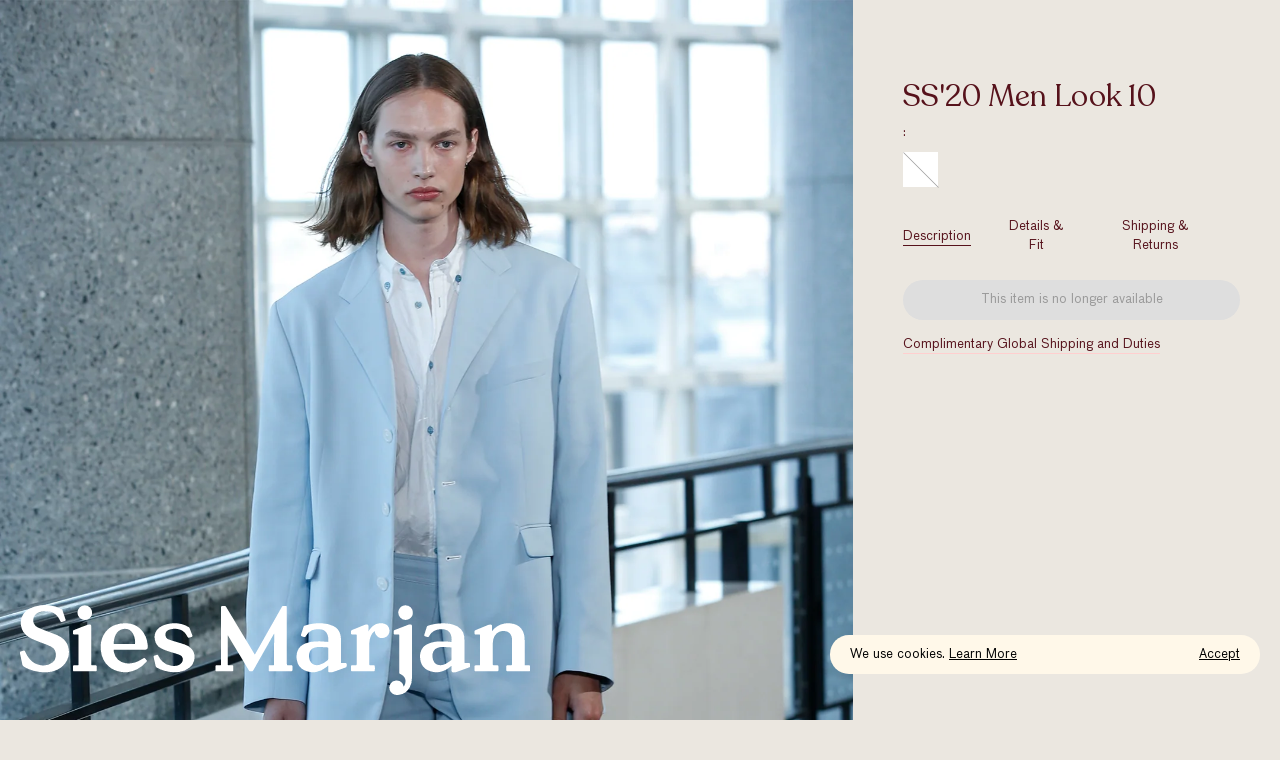

--- FILE ---
content_type: text/html; charset=utf-8
request_url: https://www.siesmarjan.com/products/ss20-men-look-10
body_size: 22755
content:
<!doctype html>
<html lang="en">
<head>
  <meta charset="utf-8">
<meta http-equiv="X-UA-Compatible" content="IE=edge">
<meta name="viewport" content="width=device-width,initial-scale=1">
<meta name="theme-color" content="#56121b">
<link rel="apple-touch-icon" sizes="57x57" href="//www.siesmarjan.com/cdn/shop/files/favicon_843c24b8-2e5f-4739-b28f-39e107b91783_57x57.png?v=1614330010">
<link rel="apple-touch-icon" sizes="60x60" href="//www.siesmarjan.com/cdn/shop/files/favicon_843c24b8-2e5f-4739-b28f-39e107b91783_60x60.png?v=1614330010">
<link rel="apple-touch-icon" sizes="72x72" href="//www.siesmarjan.com/cdn/shop/files/favicon_843c24b8-2e5f-4739-b28f-39e107b91783_72x72.png?v=1614330010">
<link rel="apple-touch-icon" sizes="76x76" href="//www.siesmarjan.com/cdn/shop/files/favicon_843c24b8-2e5f-4739-b28f-39e107b91783_76x76.png?v=1614330010">
<link rel="apple-touch-icon" sizes="114x114" href="//www.siesmarjan.com/cdn/shop/files/favicon_843c24b8-2e5f-4739-b28f-39e107b91783_114x114.png?v=1614330010">
<link rel="apple-touch-icon" sizes="120x120" href="//www.siesmarjan.com/cdn/shop/files/favicon_843c24b8-2e5f-4739-b28f-39e107b91783_120x120.png?v=1614330010">
<link rel="apple-touch-icon" sizes="144x144" href="//www.siesmarjan.com/cdn/shop/files/favicon_843c24b8-2e5f-4739-b28f-39e107b91783_144x144.png?v=1614330010">
<link rel="apple-touch-icon" sizes="152x152" href="//www.siesmarjan.com/cdn/shop/files/favicon_843c24b8-2e5f-4739-b28f-39e107b91783_152x152.png?v=1614330010">
<link rel="apple-touch-icon" sizes="180x180" href="//www.siesmarjan.com/cdn/shop/files/favicon_843c24b8-2e5f-4739-b28f-39e107b91783_180x180.png?v=1614330010">
<link rel="icon" type="image/png" sizes="192x192"  href="//www.siesmarjan.com/cdn/shop/files/favicon_843c24b8-2e5f-4739-b28f-39e107b91783_192x192.png?v=1614330010">
<link rel="icon" type="image/png" sizes="32x32" href="//www.siesmarjan.com/cdn/shop/files/favicon_843c24b8-2e5f-4739-b28f-39e107b91783_32x32.png?v=1614330010">
<link rel="icon" type="image/png" sizes="96x96" href="//www.siesmarjan.com/cdn/shop/files/favicon_843c24b8-2e5f-4739-b28f-39e107b91783_96x96.png?v=1614330010">
<link rel="icon" type="image/png" sizes="16x16" href="//www.siesmarjan.com/cdn/shop/files/favicon_843c24b8-2e5f-4739-b28f-39e107b91783_16x16.png?v=1614330010">
<meta name="msapplication-TileColor" content="#56121b">
<meta name="msapplication-TileImage" content="//www.siesmarjan.com/cdn/shop/files/favicon_843c24b8-2e5f-4739-b28f-39e107b91783_144x144.png?v=1614330010">
<link rel="canonical" href="https://www.siesmarjan.com/products/ss20-men-look-10">


<title>
  SS&#39;20 Men Look 10
  
  
  
    &ndash; Sies Marjan
  
</title>


<meta property="og:site_name" content="Sies Marjan">
<meta property="og:url" content="https://www.siesmarjan.com/products/ss20-men-look-10">
<meta property="og:title" content="SS'20 Men Look 10">
<meta property="og:type" content="product">
<meta property="og:description" content="Sies Marjan is a luxury ready-to-wear label based in New York City. Established in 2016, Sies Marjan evokes a narrative of color and proportion."><meta property="product:availability" content="oos">
  <meta property="product:price:amount" content="0">
  <meta property="product:price:currency" content="USD"><meta property="og:image" content="http://www.siesmarjan.com/cdn/shop/products/LOOK-10.jpg?v=1561274869">
      <meta property="og:image:secure_url" content="https://www.siesmarjan.com/cdn/shop/products/LOOK-10.jpg?v=1561274869">
      <meta property="og:image:width" content="1500">
      <meta property="og:image:height" content="2400">
      <meta property="og:image:alt" content="SS&#39;20 Men Look 10">

<meta name="twitter:site" content="@">
<meta name="twitter:card" content="summary_large_image">
<meta name="twitter:title" content="SS'20 Men Look 10">
<meta name="twitter:description" content="Sies Marjan is a luxury ready-to-wear label based in New York City. Established in 2016, Sies Marjan evokes a narrative of color and proportion.">
  <script>
  window.theme = {
    colors: {
      filterButton:{
        bg:"#fff8e9",
        text:"black"
      },
    },
    links: {
      shopAll:"/collections/womens"
    },
    assets:{
      images:{
        placeholder:"//www.siesmarjan.com/cdn/shop/t/17/assets/placeholder.svg?v=25997980034756984521587660736"
      }
    }
  }
</script>
  
<link type="text/css" href="//www.siesmarjan.com/cdn/shop/t/17/assets/layout.theme.css?v=43698781760186931431591308401" rel="stylesheet"><link type="text/css" href="//www.siesmarjan.com/cdn/shop/t/17/assets/layout.theme.styleLiquid.scss.css?v=22591074871673916811674770910" rel="stylesheet"><link type="text/css" href="//www.siesmarjan.com/cdn/shop/t/17/assets/vendors@template.article@template.product@template.product.v2-large.css?v=109459744239772412711585840743" rel="stylesheet"><link rel="prefetch" href="//www.siesmarjan.com/cdn/shop/t/17/assets/template.collection.css?v=151177719403950855281591308335" as="style"><link rel="prefetch" href="//www.siesmarjan.com/cdn/shop/t/17/assets/template.collection.v2-image.css?v=151177719403950855281591308390" as="style"><link rel="prefetch" href="//www.siesmarjan.com/cdn/shop/t/17/assets/template.collection.v3-media.css?v=151177719403950855281591308397" as="style"><link rel="prefetch" href="//www.siesmarjan.com/cdn/shop/t/17/assets/template.collection.v4-multibanner.css?v=151177719403950855281591308346" as="style"><link rel="prefetch" href="//www.siesmarjan.com/cdn/shop/t/17/assets/template.collection.v5-view-all.css?v=151177719403950855281591308335" as="style"><link rel="prefetch" href="//www.siesmarjan.com/cdn/shop/t/17/assets/vendors@template.index.css?v=109484540758276346721585840791" as="style"><link type="text/css" href="//www.siesmarjan.com/cdn/shop/t/17/assets/template.product.css?v=120283337261526378901585840818" rel="stylesheet"><link rel="prefetch" href="//www.siesmarjan.com/cdn/shop/t/17/assets/template.product.v2-large.css?v=120283337261526378901585840781" as="style"><link rel="prefetch" href="//www.siesmarjan.com/cdn/shop/t/17/assets/template.search.css?v=131152634507953898531585840781" as="style">
  <!-- Klaviyo -->
<script type="text/javascript" async src="https://static.klaviyo.com/onsite/js/klaviyo.js?company_id=HcjahA"></script>

<!-- Affirm -->
<script>
_affirm_config = {
   public_api_key:  "XY5KPOVFBFWQR6SB",
   script:          "https://cdn1.affirm.com/js/v2/affirm.js"
};
(function(l,g,m,e,a,f,b){var d,c=l[m]||{},h=document.createElement(f),n=document.getElementsByTagName(f)[0],k=function(a,b,c){return function(){a[b]._.push([c,arguments])}};c[e]=k(c,e,"set");d=c[e];c[a]={};c[a]._=[];d._=[];c[a][b]=k(c,a,b);a=0;for(b="set add save post open empty reset on off trigger ready setProduct".split(" ");a<b.length;a++)d[b[a]]=k(c,e,b[a]);a=0;for(b=["get","token","url","items"];a<b.length;a++)d[b[a]]=function(){};h.async=!0;h.src=g[f];n.parentNode.insertBefore(h,n);delete g[f];d(g);l[m]=c})(window,_affirm_config,"affirm","checkout","ui","script","ready");
// Use your live public API Key and https://cdn1.affirm.com/js/v2/affirm.js script to point to Affirm production environment.
</script>
<!-- End Affirm -->

<!-- Flow -->
<script>
(function (f, l, o, w, i, n, g) {
  f[i] = f[i] || {};
  f[i].set = f[i].set || function () {
    (f[i].q = f[i].q || []).push(arguments);
  };
  f[i].initialized = 0;
  f[i].fraud = 'enabled';
  n = l.createElement(o);
  n.src = w;
  n.async = 1;
  g = l.getElementsByTagName(o)[0];
  g.parentNode.insertBefore(n, g);
})(window, document, 'script', 'https://shopify-cdn.flow.io/siesmarjan/js/v0/flow.js?shop=sies-marjan-prod.myshopify.com', 'Flow');
Flow.manualInit = true;
</script>
<!-- End Flow -->

  
<script type="text/javascript" src="//www.siesmarjan.com/cdn/shop/t/17/assets/vendors@layout.theme.js?v=67868984478085654631589830052" defer="defer"></script><script type="text/javascript" src="//www.siesmarjan.com/cdn/shop/t/17/assets/layout.theme.js?v=176544529178013489941589830049" defer="defer"></script><script type="text/javascript" src="//www.siesmarjan.com/cdn/shop/t/17/assets/vendors@template.article@template.product@template.product.v2-large.js?v=28654167576577543151589830015" defer="defer"></script><link rel="prefetch" href="//www.siesmarjan.com/cdn/shop/t/17/assets/template.article.js?v=18936201147495317161591308374" as="script"><link rel="prefetch" href="//www.siesmarjan.com/cdn/shop/t/17/assets/template.blog@template.cart@template.page@template.page.contact@template.search.js?v=153488311911722911921589830036" as="script"><link rel="prefetch" href="//www.siesmarjan.com/cdn/shop/t/17/assets/template.blog.js?v=176085806389060171971589830064" as="script"><link rel="prefetch" href="//www.siesmarjan.com/cdn/shop/t/17/assets/template.cart.js?v=95990041328800463261589830030" as="script"><link rel="prefetch" href="//www.siesmarjan.com/cdn/shop/t/17/assets/vendors@template.collection@template.collection.v2-image@template.collection.v3-media@template.collection.v4-multibanner@template.collection.v5-view-all.js?v=121192667961157760591589830054" as="script"><link rel="prefetch" href="//www.siesmarjan.com/cdn/shop/t/17/assets/template.collection.js?v=175790842777198262161591308408" as="script"><link rel="prefetch" href="//www.siesmarjan.com/cdn/shop/t/17/assets/template.collection.v2-image.js?v=161701123939730061411591308367" as="script"><link rel="prefetch" href="//www.siesmarjan.com/cdn/shop/t/17/assets/template.collection.v3-media.js?v=134115169980057149581591308369" as="script"><link rel="prefetch" href="//www.siesmarjan.com/cdn/shop/t/17/assets/template.collection.v4-multibanner.js?v=59244554063239055181591308381" as="script"><link rel="prefetch" href="//www.siesmarjan.com/cdn/shop/t/17/assets/template.collection.v5-view-all.js?v=73586971409455221321591308351" as="script"><link rel="prefetch" href="//www.siesmarjan.com/cdn/shop/t/17/assets/vendors@template.index.js?v=45504856103241688011589830009" as="script"><link rel="prefetch" href="//www.siesmarjan.com/cdn/shop/t/17/assets/template.index.js?v=64498867836183354731591308339" as="script"><link rel="prefetch" href="//www.siesmarjan.com/cdn/shop/t/17/assets/vendors@template.page.collection-detail.js?v=55912833922526543211589830025" as="script"><link rel="prefetch" href="//www.siesmarjan.com/cdn/shop/t/17/assets/template.page.collection-detail.js?v=4055396355498878181589830026" as="script"><link rel="prefetch" href="//www.siesmarjan.com/cdn/shop/t/17/assets/template.page.collection-listing.js?v=13115163798637544871589830059" as="script"><link rel="prefetch" href="//www.siesmarjan.com/cdn/shop/t/17/assets/template.page.contact.js?v=165004478949371815641589830011" as="script"><link rel="prefetch" href="//www.siesmarjan.com/cdn/shop/t/17/assets/template.page.js?v=77079903629707242411589830021" as="script"><script type="text/javascript" src="//www.siesmarjan.com/cdn/shop/t/17/assets/template.product.js?v=88765837285495454411591308392" defer="defer"></script><link rel="prefetch" href="//www.siesmarjan.com/cdn/shop/t/17/assets/template.product.v2-large.js?v=172064780657197971221591308373" as="script"><link rel="prefetch" href="//www.siesmarjan.com/cdn/shop/t/17/assets/template.search.js?v=88515422947065227491589829990" as="script"><link rel="prefetch" href="//www.siesmarjan.com/cdn/shop/t/17/assets/template.account.js?v=140178403064702569651589830056" as="script">
  <script>window.performance && window.performance.mark && window.performance.mark('shopify.content_for_header.start');</script><meta name="google-site-verification" content="y5_i_ztlYmdPyPalKJOtDAb5DBQNXfVLinmnjDlPOCA">
<meta id="shopify-digital-wallet" name="shopify-digital-wallet" content="/22142067/digital_wallets/dialog">
<meta name="shopify-checkout-api-token" content="d9d73317c2c502ac668abaebc521dcc0">
<meta id="in-context-paypal-metadata" data-shop-id="22142067" data-venmo-supported="true" data-environment="production" data-locale="en_US" data-paypal-v4="true" data-currency="USD">
<link rel="alternate" type="application/json+oembed" href="https://www.siesmarjan.com/products/ss20-men-look-10.oembed">
<script async="async" src="/checkouts/internal/preloads.js?locale=en-US"></script>
<script id="shopify-features" type="application/json">{"accessToken":"d9d73317c2c502ac668abaebc521dcc0","betas":["rich-media-storefront-analytics"],"domain":"www.siesmarjan.com","predictiveSearch":true,"shopId":22142067,"locale":"en"}</script>
<script>var Shopify = Shopify || {};
Shopify.shop = "sies-marjan-prod.myshopify.com";
Shopify.locale = "en";
Shopify.currency = {"active":"USD","rate":"1.0"};
Shopify.country = "US";
Shopify.theme = {"name":"KP | PRODUCTION","id":80866246738,"schema_name":"Sies Marjan Custom","schema_version":"1.0.0","theme_store_id":null,"role":"main"};
Shopify.theme.handle = "null";
Shopify.theme.style = {"id":null,"handle":null};
Shopify.cdnHost = "www.siesmarjan.com/cdn";
Shopify.routes = Shopify.routes || {};
Shopify.routes.root = "/";</script>
<script type="module">!function(o){(o.Shopify=o.Shopify||{}).modules=!0}(window);</script>
<script>!function(o){function n(){var o=[];function n(){o.push(Array.prototype.slice.apply(arguments))}return n.q=o,n}var t=o.Shopify=o.Shopify||{};t.loadFeatures=n(),t.autoloadFeatures=n()}(window);</script>
<script id="shop-js-analytics" type="application/json">{"pageType":"product"}</script>
<script defer="defer" async type="module" src="//www.siesmarjan.com/cdn/shopifycloud/shop-js/modules/v2/client.init-shop-cart-sync_DlSlHazZ.en.esm.js"></script>
<script defer="defer" async type="module" src="//www.siesmarjan.com/cdn/shopifycloud/shop-js/modules/v2/chunk.common_D16XZWos.esm.js"></script>
<script type="module">
  await import("//www.siesmarjan.com/cdn/shopifycloud/shop-js/modules/v2/client.init-shop-cart-sync_DlSlHazZ.en.esm.js");
await import("//www.siesmarjan.com/cdn/shopifycloud/shop-js/modules/v2/chunk.common_D16XZWos.esm.js");

  window.Shopify.SignInWithShop?.initShopCartSync?.({"fedCMEnabled":true,"windoidEnabled":true});

</script>
<script>(function() {
  var isLoaded = false;
  function asyncLoad() {
    if (isLoaded) return;
    isLoaded = true;
    var urls = ["https:\/\/chimpstatic.com\/mcjs-connected\/js\/users\/cbecd995a2587f23758593df0\/8b91fe3eef813e45f6c289744.js?shop=sies-marjan-prod.myshopify.com","https:\/\/assets1.adroll.com\/shopify\/latest\/j\/shopify_rolling_bootstrap_v2.js?adroll_adv_id=LS6JW37MDBD55P6N7VMQC4\u0026adroll_pix_id=NR3YSFN6KFBJLG5XAEKH4E\u0026shop=sies-marjan-prod.myshopify.com","https:\/\/static.klaviyo.com\/onsite\/js\/klaviyo.js?company_id=Kif3Su\u0026shop=sies-marjan-prod.myshopify.com","https:\/\/app.identixweb.com\/url-short-link-generator\/assets\/js\/url-short-link.js?shop=sies-marjan-prod.myshopify.com","https:\/\/load.csell.co\/assets\/js\/cross-sell.js?shop=sies-marjan-prod.myshopify.com","https:\/\/static.klaviyo.com\/onsite\/js\/klaviyo.js?company_id=Kif3Su\u0026shop=sies-marjan-prod.myshopify.com","https:\/\/container.pepperjam.com\/365619522.js?shop=sies-marjan-prod.myshopify.com","\/\/backinstock.useamp.com\/widget\/21072_1767154825.js?category=bis\u0026v=6\u0026shop=sies-marjan-prod.myshopify.com"];
    for (var i = 0; i < urls.length; i++) {
      var s = document.createElement('script');
      s.type = 'text/javascript';
      s.async = true;
      s.src = urls[i];
      var x = document.getElementsByTagName('script')[0];
      x.parentNode.insertBefore(s, x);
    }
  };
  if(window.attachEvent) {
    window.attachEvent('onload', asyncLoad);
  } else {
    window.addEventListener('load', asyncLoad, false);
  }
})();</script>
<script id="__st">var __st={"a":22142067,"offset":-18000,"reqid":"40e5dd7c-c8a8-4c4c-93b9-e345a572fe57-1768594719","pageurl":"www.siesmarjan.com\/products\/ss20-men-look-10","u":"daf162f82045","p":"product","rtyp":"product","rid":3859509149778};</script>
<script>window.ShopifyPaypalV4VisibilityTracking = true;</script>
<script id="captcha-bootstrap">!function(){'use strict';const t='contact',e='account',n='new_comment',o=[[t,t],['blogs',n],['comments',n],[t,'customer']],c=[[e,'customer_login'],[e,'guest_login'],[e,'recover_customer_password'],[e,'create_customer']],r=t=>t.map((([t,e])=>`form[action*='/${t}']:not([data-nocaptcha='true']) input[name='form_type'][value='${e}']`)).join(','),a=t=>()=>t?[...document.querySelectorAll(t)].map((t=>t.form)):[];function s(){const t=[...o],e=r(t);return a(e)}const i='password',u='form_key',d=['recaptcha-v3-token','g-recaptcha-response','h-captcha-response',i],f=()=>{try{return window.sessionStorage}catch{return}},m='__shopify_v',_=t=>t.elements[u];function p(t,e,n=!1){try{const o=window.sessionStorage,c=JSON.parse(o.getItem(e)),{data:r}=function(t){const{data:e,action:n}=t;return t[m]||n?{data:e,action:n}:{data:t,action:n}}(c);for(const[e,n]of Object.entries(r))t.elements[e]&&(t.elements[e].value=n);n&&o.removeItem(e)}catch(o){console.error('form repopulation failed',{error:o})}}const l='form_type',E='cptcha';function T(t){t.dataset[E]=!0}const w=window,h=w.document,L='Shopify',v='ce_forms',y='captcha';let A=!1;((t,e)=>{const n=(g='f06e6c50-85a8-45c8-87d0-21a2b65856fe',I='https://cdn.shopify.com/shopifycloud/storefront-forms-hcaptcha/ce_storefront_forms_captcha_hcaptcha.v1.5.2.iife.js',D={infoText:'Protected by hCaptcha',privacyText:'Privacy',termsText:'Terms'},(t,e,n)=>{const o=w[L][v],c=o.bindForm;if(c)return c(t,g,e,D).then(n);var r;o.q.push([[t,g,e,D],n]),r=I,A||(h.body.append(Object.assign(h.createElement('script'),{id:'captcha-provider',async:!0,src:r})),A=!0)});var g,I,D;w[L]=w[L]||{},w[L][v]=w[L][v]||{},w[L][v].q=[],w[L][y]=w[L][y]||{},w[L][y].protect=function(t,e){n(t,void 0,e),T(t)},Object.freeze(w[L][y]),function(t,e,n,w,h,L){const[v,y,A,g]=function(t,e,n){const i=e?o:[],u=t?c:[],d=[...i,...u],f=r(d),m=r(i),_=r(d.filter((([t,e])=>n.includes(e))));return[a(f),a(m),a(_),s()]}(w,h,L),I=t=>{const e=t.target;return e instanceof HTMLFormElement?e:e&&e.form},D=t=>v().includes(t);t.addEventListener('submit',(t=>{const e=I(t);if(!e)return;const n=D(e)&&!e.dataset.hcaptchaBound&&!e.dataset.recaptchaBound,o=_(e),c=g().includes(e)&&(!o||!o.value);(n||c)&&t.preventDefault(),c&&!n&&(function(t){try{if(!f())return;!function(t){const e=f();if(!e)return;const n=_(t);if(!n)return;const o=n.value;o&&e.removeItem(o)}(t);const e=Array.from(Array(32),(()=>Math.random().toString(36)[2])).join('');!function(t,e){_(t)||t.append(Object.assign(document.createElement('input'),{type:'hidden',name:u})),t.elements[u].value=e}(t,e),function(t,e){const n=f();if(!n)return;const o=[...t.querySelectorAll(`input[type='${i}']`)].map((({name:t})=>t)),c=[...d,...o],r={};for(const[a,s]of new FormData(t).entries())c.includes(a)||(r[a]=s);n.setItem(e,JSON.stringify({[m]:1,action:t.action,data:r}))}(t,e)}catch(e){console.error('failed to persist form',e)}}(e),e.submit())}));const S=(t,e)=>{t&&!t.dataset[E]&&(n(t,e.some((e=>e===t))),T(t))};for(const o of['focusin','change'])t.addEventListener(o,(t=>{const e=I(t);D(e)&&S(e,y())}));const B=e.get('form_key'),M=e.get(l),P=B&&M;t.addEventListener('DOMContentLoaded',(()=>{const t=y();if(P)for(const e of t)e.elements[l].value===M&&p(e,B);[...new Set([...A(),...v().filter((t=>'true'===t.dataset.shopifyCaptcha))])].forEach((e=>S(e,t)))}))}(h,new URLSearchParams(w.location.search),n,t,e,['guest_login'])})(!0,!0)}();</script>
<script integrity="sha256-4kQ18oKyAcykRKYeNunJcIwy7WH5gtpwJnB7kiuLZ1E=" data-source-attribution="shopify.loadfeatures" defer="defer" src="//www.siesmarjan.com/cdn/shopifycloud/storefront/assets/storefront/load_feature-a0a9edcb.js" crossorigin="anonymous"></script>
<script data-source-attribution="shopify.dynamic_checkout.dynamic.init">var Shopify=Shopify||{};Shopify.PaymentButton=Shopify.PaymentButton||{isStorefrontPortableWallets:!0,init:function(){window.Shopify.PaymentButton.init=function(){};var t=document.createElement("script");t.src="https://www.siesmarjan.com/cdn/shopifycloud/portable-wallets/latest/portable-wallets.en.js",t.type="module",document.head.appendChild(t)}};
</script>
<script data-source-attribution="shopify.dynamic_checkout.buyer_consent">
  function portableWalletsHideBuyerConsent(e){var t=document.getElementById("shopify-buyer-consent"),n=document.getElementById("shopify-subscription-policy-button");t&&n&&(t.classList.add("hidden"),t.setAttribute("aria-hidden","true"),n.removeEventListener("click",e))}function portableWalletsShowBuyerConsent(e){var t=document.getElementById("shopify-buyer-consent"),n=document.getElementById("shopify-subscription-policy-button");t&&n&&(t.classList.remove("hidden"),t.removeAttribute("aria-hidden"),n.addEventListener("click",e))}window.Shopify?.PaymentButton&&(window.Shopify.PaymentButton.hideBuyerConsent=portableWalletsHideBuyerConsent,window.Shopify.PaymentButton.showBuyerConsent=portableWalletsShowBuyerConsent);
</script>
<script data-source-attribution="shopify.dynamic_checkout.cart.bootstrap">document.addEventListener("DOMContentLoaded",(function(){function t(){return document.querySelector("shopify-accelerated-checkout-cart, shopify-accelerated-checkout")}if(t())Shopify.PaymentButton.init();else{new MutationObserver((function(e,n){t()&&(Shopify.PaymentButton.init(),n.disconnect())})).observe(document.body,{childList:!0,subtree:!0})}}));
</script>
<link id="shopify-accelerated-checkout-styles" rel="stylesheet" media="screen" href="https://www.siesmarjan.com/cdn/shopifycloud/portable-wallets/latest/accelerated-checkout-backwards-compat.css" crossorigin="anonymous">
<style id="shopify-accelerated-checkout-cart">
        #shopify-buyer-consent {
  margin-top: 1em;
  display: inline-block;
  width: 100%;
}

#shopify-buyer-consent.hidden {
  display: none;
}

#shopify-subscription-policy-button {
  background: none;
  border: none;
  padding: 0;
  text-decoration: underline;
  font-size: inherit;
  cursor: pointer;
}

#shopify-subscription-policy-button::before {
  box-shadow: none;
}

      </style>

<script>window.performance && window.performance.mark && window.performance.mark('shopify.content_for_header.end');</script>
<link href="https://monorail-edge.shopifysvc.com" rel="dns-prefetch">
<script>(function(){if ("sendBeacon" in navigator && "performance" in window) {try {var session_token_from_headers = performance.getEntriesByType('navigation')[0].serverTiming.find(x => x.name == '_s').description;} catch {var session_token_from_headers = undefined;}var session_cookie_matches = document.cookie.match(/_shopify_s=([^;]*)/);var session_token_from_cookie = session_cookie_matches && session_cookie_matches.length === 2 ? session_cookie_matches[1] : "";var session_token = session_token_from_headers || session_token_from_cookie || "";function handle_abandonment_event(e) {var entries = performance.getEntries().filter(function(entry) {return /monorail-edge.shopifysvc.com/.test(entry.name);});if (!window.abandonment_tracked && entries.length === 0) {window.abandonment_tracked = true;var currentMs = Date.now();var navigation_start = performance.timing.navigationStart;var payload = {shop_id: 22142067,url: window.location.href,navigation_start,duration: currentMs - navigation_start,session_token,page_type: "product"};window.navigator.sendBeacon("https://monorail-edge.shopifysvc.com/v1/produce", JSON.stringify({schema_id: "online_store_buyer_site_abandonment/1.1",payload: payload,metadata: {event_created_at_ms: currentMs,event_sent_at_ms: currentMs}}));}}window.addEventListener('pagehide', handle_abandonment_event);}}());</script>
<script id="web-pixels-manager-setup">(function e(e,d,r,n,o){if(void 0===o&&(o={}),!Boolean(null===(a=null===(i=window.Shopify)||void 0===i?void 0:i.analytics)||void 0===a?void 0:a.replayQueue)){var i,a;window.Shopify=window.Shopify||{};var t=window.Shopify;t.analytics=t.analytics||{};var s=t.analytics;s.replayQueue=[],s.publish=function(e,d,r){return s.replayQueue.push([e,d,r]),!0};try{self.performance.mark("wpm:start")}catch(e){}var l=function(){var e={modern:/Edge?\/(1{2}[4-9]|1[2-9]\d|[2-9]\d{2}|\d{4,})\.\d+(\.\d+|)|Firefox\/(1{2}[4-9]|1[2-9]\d|[2-9]\d{2}|\d{4,})\.\d+(\.\d+|)|Chrom(ium|e)\/(9{2}|\d{3,})\.\d+(\.\d+|)|(Maci|X1{2}).+ Version\/(15\.\d+|(1[6-9]|[2-9]\d|\d{3,})\.\d+)([,.]\d+|)( \(\w+\)|)( Mobile\/\w+|) Safari\/|Chrome.+OPR\/(9{2}|\d{3,})\.\d+\.\d+|(CPU[ +]OS|iPhone[ +]OS|CPU[ +]iPhone|CPU IPhone OS|CPU iPad OS)[ +]+(15[._]\d+|(1[6-9]|[2-9]\d|\d{3,})[._]\d+)([._]\d+|)|Android:?[ /-](13[3-9]|1[4-9]\d|[2-9]\d{2}|\d{4,})(\.\d+|)(\.\d+|)|Android.+Firefox\/(13[5-9]|1[4-9]\d|[2-9]\d{2}|\d{4,})\.\d+(\.\d+|)|Android.+Chrom(ium|e)\/(13[3-9]|1[4-9]\d|[2-9]\d{2}|\d{4,})\.\d+(\.\d+|)|SamsungBrowser\/([2-9]\d|\d{3,})\.\d+/,legacy:/Edge?\/(1[6-9]|[2-9]\d|\d{3,})\.\d+(\.\d+|)|Firefox\/(5[4-9]|[6-9]\d|\d{3,})\.\d+(\.\d+|)|Chrom(ium|e)\/(5[1-9]|[6-9]\d|\d{3,})\.\d+(\.\d+|)([\d.]+$|.*Safari\/(?![\d.]+ Edge\/[\d.]+$))|(Maci|X1{2}).+ Version\/(10\.\d+|(1[1-9]|[2-9]\d|\d{3,})\.\d+)([,.]\d+|)( \(\w+\)|)( Mobile\/\w+|) Safari\/|Chrome.+OPR\/(3[89]|[4-9]\d|\d{3,})\.\d+\.\d+|(CPU[ +]OS|iPhone[ +]OS|CPU[ +]iPhone|CPU IPhone OS|CPU iPad OS)[ +]+(10[._]\d+|(1[1-9]|[2-9]\d|\d{3,})[._]\d+)([._]\d+|)|Android:?[ /-](13[3-9]|1[4-9]\d|[2-9]\d{2}|\d{4,})(\.\d+|)(\.\d+|)|Mobile Safari.+OPR\/([89]\d|\d{3,})\.\d+\.\d+|Android.+Firefox\/(13[5-9]|1[4-9]\d|[2-9]\d{2}|\d{4,})\.\d+(\.\d+|)|Android.+Chrom(ium|e)\/(13[3-9]|1[4-9]\d|[2-9]\d{2}|\d{4,})\.\d+(\.\d+|)|Android.+(UC? ?Browser|UCWEB|U3)[ /]?(15\.([5-9]|\d{2,})|(1[6-9]|[2-9]\d|\d{3,})\.\d+)\.\d+|SamsungBrowser\/(5\.\d+|([6-9]|\d{2,})\.\d+)|Android.+MQ{2}Browser\/(14(\.(9|\d{2,})|)|(1[5-9]|[2-9]\d|\d{3,})(\.\d+|))(\.\d+|)|K[Aa][Ii]OS\/(3\.\d+|([4-9]|\d{2,})\.\d+)(\.\d+|)/},d=e.modern,r=e.legacy,n=navigator.userAgent;return n.match(d)?"modern":n.match(r)?"legacy":"unknown"}(),u="modern"===l?"modern":"legacy",c=(null!=n?n:{modern:"",legacy:""})[u],f=function(e){return[e.baseUrl,"/wpm","/b",e.hashVersion,"modern"===e.buildTarget?"m":"l",".js"].join("")}({baseUrl:d,hashVersion:r,buildTarget:u}),m=function(e){var d=e.version,r=e.bundleTarget,n=e.surface,o=e.pageUrl,i=e.monorailEndpoint;return{emit:function(e){var a=e.status,t=e.errorMsg,s=(new Date).getTime(),l=JSON.stringify({metadata:{event_sent_at_ms:s},events:[{schema_id:"web_pixels_manager_load/3.1",payload:{version:d,bundle_target:r,page_url:o,status:a,surface:n,error_msg:t},metadata:{event_created_at_ms:s}}]});if(!i)return console&&console.warn&&console.warn("[Web Pixels Manager] No Monorail endpoint provided, skipping logging."),!1;try{return self.navigator.sendBeacon.bind(self.navigator)(i,l)}catch(e){}var u=new XMLHttpRequest;try{return u.open("POST",i,!0),u.setRequestHeader("Content-Type","text/plain"),u.send(l),!0}catch(e){return console&&console.warn&&console.warn("[Web Pixels Manager] Got an unhandled error while logging to Monorail."),!1}}}}({version:r,bundleTarget:l,surface:e.surface,pageUrl:self.location.href,monorailEndpoint:e.monorailEndpoint});try{o.browserTarget=l,function(e){var d=e.src,r=e.async,n=void 0===r||r,o=e.onload,i=e.onerror,a=e.sri,t=e.scriptDataAttributes,s=void 0===t?{}:t,l=document.createElement("script"),u=document.querySelector("head"),c=document.querySelector("body");if(l.async=n,l.src=d,a&&(l.integrity=a,l.crossOrigin="anonymous"),s)for(var f in s)if(Object.prototype.hasOwnProperty.call(s,f))try{l.dataset[f]=s[f]}catch(e){}if(o&&l.addEventListener("load",o),i&&l.addEventListener("error",i),u)u.appendChild(l);else{if(!c)throw new Error("Did not find a head or body element to append the script");c.appendChild(l)}}({src:f,async:!0,onload:function(){if(!function(){var e,d;return Boolean(null===(d=null===(e=window.Shopify)||void 0===e?void 0:e.analytics)||void 0===d?void 0:d.initialized)}()){var d=window.webPixelsManager.init(e)||void 0;if(d){var r=window.Shopify.analytics;r.replayQueue.forEach((function(e){var r=e[0],n=e[1],o=e[2];d.publishCustomEvent(r,n,o)})),r.replayQueue=[],r.publish=d.publishCustomEvent,r.visitor=d.visitor,r.initialized=!0}}},onerror:function(){return m.emit({status:"failed",errorMsg:"".concat(f," has failed to load")})},sri:function(e){var d=/^sha384-[A-Za-z0-9+/=]+$/;return"string"==typeof e&&d.test(e)}(c)?c:"",scriptDataAttributes:o}),m.emit({status:"loading"})}catch(e){m.emit({status:"failed",errorMsg:(null==e?void 0:e.message)||"Unknown error"})}}})({shopId: 22142067,storefrontBaseUrl: "https://www.siesmarjan.com",extensionsBaseUrl: "https://extensions.shopifycdn.com/cdn/shopifycloud/web-pixels-manager",monorailEndpoint: "https://monorail-edge.shopifysvc.com/unstable/produce_batch",surface: "storefront-renderer",enabledBetaFlags: ["2dca8a86"],webPixelsConfigList: [{"id":"386629714","configuration":"{\"config\":\"{\\\"pixel_id\\\":\\\"848563560\\\",\\\"target_country\\\":\\\"US\\\",\\\"gtag_events\\\":[{\\\"type\\\":\\\"page_view\\\",\\\"action_label\\\":\\\"AW-848563560\\\/9PzfCLjV14YBEOia0JQD\\\"},{\\\"type\\\":\\\"purchase\\\",\\\"action_label\\\":\\\"AW-848563560\\\/Zvq0CLvV14YBEOia0JQD\\\"},{\\\"type\\\":\\\"view_item\\\",\\\"action_label\\\":\\\"AW-848563560\\\/7vvfCL7V14YBEOia0JQD\\\"},{\\\"type\\\":\\\"add_to_cart\\\",\\\"action_label\\\":\\\"AW-848563560\\\/ZadkCMHV14YBEOia0JQD\\\"},{\\\"type\\\":\\\"begin_checkout\\\",\\\"action_label\\\":\\\"AW-848563560\\\/ZUayCMTV14YBEOia0JQD\\\"},{\\\"type\\\":\\\"search\\\",\\\"action_label\\\":\\\"AW-848563560\\\/uPNDCMfV14YBEOia0JQD\\\"},{\\\"type\\\":\\\"add_payment_info\\\",\\\"action_label\\\":\\\"AW-848563560\\\/_aMJCMrV14YBEOia0JQD\\\"}],\\\"enable_monitoring_mode\\\":false}\"}","eventPayloadVersion":"v1","runtimeContext":"OPEN","scriptVersion":"b2a88bafab3e21179ed38636efcd8a93","type":"APP","apiClientId":1780363,"privacyPurposes":[],"dataSharingAdjustments":{"protectedCustomerApprovalScopes":["read_customer_address","read_customer_email","read_customer_name","read_customer_personal_data","read_customer_phone"]}},{"id":"72745042","configuration":"{\"tagID\":\"2613908352715\"}","eventPayloadVersion":"v1","runtimeContext":"STRICT","scriptVersion":"18031546ee651571ed29edbe71a3550b","type":"APP","apiClientId":3009811,"privacyPurposes":["ANALYTICS","MARKETING","SALE_OF_DATA"],"dataSharingAdjustments":{"protectedCustomerApprovalScopes":["read_customer_address","read_customer_email","read_customer_name","read_customer_personal_data","read_customer_phone"]}},{"id":"40861778","eventPayloadVersion":"v1","runtimeContext":"LAX","scriptVersion":"1","type":"CUSTOM","privacyPurposes":["MARKETING"],"name":"Meta pixel (migrated)"},{"id":"82411602","eventPayloadVersion":"v1","runtimeContext":"LAX","scriptVersion":"1","type":"CUSTOM","privacyPurposes":["ANALYTICS"],"name":"Google Analytics tag (migrated)"},{"id":"shopify-app-pixel","configuration":"{}","eventPayloadVersion":"v1","runtimeContext":"STRICT","scriptVersion":"0450","apiClientId":"shopify-pixel","type":"APP","privacyPurposes":["ANALYTICS","MARKETING"]},{"id":"shopify-custom-pixel","eventPayloadVersion":"v1","runtimeContext":"LAX","scriptVersion":"0450","apiClientId":"shopify-pixel","type":"CUSTOM","privacyPurposes":["ANALYTICS","MARKETING"]}],isMerchantRequest: false,initData: {"shop":{"name":"Sies Marjan","paymentSettings":{"currencyCode":"USD"},"myshopifyDomain":"sies-marjan-prod.myshopify.com","countryCode":"US","storefrontUrl":"https:\/\/www.siesmarjan.com"},"customer":null,"cart":null,"checkout":null,"productVariants":[{"price":{"amount":0.0,"currencyCode":"USD"},"product":{"title":"SS'20 Men Look 10","vendor":"Sies Marjan","id":"3859509149778","untranslatedTitle":"SS'20 Men Look 10","url":"\/products\/ss20-men-look-10","type":"Look"},"id":"29186060124242","image":{"src":"\/\/www.siesmarjan.com\/cdn\/shop\/products\/LOOK-10.jpg?v=1561274869"},"sku":null,"title":"Default Title","untranslatedTitle":"Default Title"}],"purchasingCompany":null},},"https://www.siesmarjan.com/cdn","fcfee988w5aeb613cpc8e4bc33m6693e112",{"modern":"","legacy":""},{"shopId":"22142067","storefrontBaseUrl":"https:\/\/www.siesmarjan.com","extensionBaseUrl":"https:\/\/extensions.shopifycdn.com\/cdn\/shopifycloud\/web-pixels-manager","surface":"storefront-renderer","enabledBetaFlags":"[\"2dca8a86\"]","isMerchantRequest":"false","hashVersion":"fcfee988w5aeb613cpc8e4bc33m6693e112","publish":"custom","events":"[[\"page_viewed\",{}],[\"product_viewed\",{\"productVariant\":{\"price\":{\"amount\":0.0,\"currencyCode\":\"USD\"},\"product\":{\"title\":\"SS'20 Men Look 10\",\"vendor\":\"Sies Marjan\",\"id\":\"3859509149778\",\"untranslatedTitle\":\"SS'20 Men Look 10\",\"url\":\"\/products\/ss20-men-look-10\",\"type\":\"Look\"},\"id\":\"29186060124242\",\"image\":{\"src\":\"\/\/www.siesmarjan.com\/cdn\/shop\/products\/LOOK-10.jpg?v=1561274869\"},\"sku\":null,\"title\":\"Default Title\",\"untranslatedTitle\":\"Default Title\"}}]]"});</script><script>
  window.ShopifyAnalytics = window.ShopifyAnalytics || {};
  window.ShopifyAnalytics.meta = window.ShopifyAnalytics.meta || {};
  window.ShopifyAnalytics.meta.currency = 'USD';
  var meta = {"product":{"id":3859509149778,"gid":"gid:\/\/shopify\/Product\/3859509149778","vendor":"Sies Marjan","type":"Look","handle":"ss20-men-look-10","variants":[{"id":29186060124242,"price":0,"name":"SS'20 Men Look 10","public_title":null,"sku":null}],"remote":false},"page":{"pageType":"product","resourceType":"product","resourceId":3859509149778,"requestId":"40e5dd7c-c8a8-4c4c-93b9-e345a572fe57-1768594719"}};
  for (var attr in meta) {
    window.ShopifyAnalytics.meta[attr] = meta[attr];
  }
</script>
<script class="analytics">
  (function () {
    var customDocumentWrite = function(content) {
      var jquery = null;

      if (window.jQuery) {
        jquery = window.jQuery;
      } else if (window.Checkout && window.Checkout.$) {
        jquery = window.Checkout.$;
      }

      if (jquery) {
        jquery('body').append(content);
      }
    };

    var hasLoggedConversion = function(token) {
      if (token) {
        return document.cookie.indexOf('loggedConversion=' + token) !== -1;
      }
      return false;
    }

    var setCookieIfConversion = function(token) {
      if (token) {
        var twoMonthsFromNow = new Date(Date.now());
        twoMonthsFromNow.setMonth(twoMonthsFromNow.getMonth() + 2);

        document.cookie = 'loggedConversion=' + token + '; expires=' + twoMonthsFromNow;
      }
    }

    var trekkie = window.ShopifyAnalytics.lib = window.trekkie = window.trekkie || [];
    if (trekkie.integrations) {
      return;
    }
    trekkie.methods = [
      'identify',
      'page',
      'ready',
      'track',
      'trackForm',
      'trackLink'
    ];
    trekkie.factory = function(method) {
      return function() {
        var args = Array.prototype.slice.call(arguments);
        args.unshift(method);
        trekkie.push(args);
        return trekkie;
      };
    };
    for (var i = 0; i < trekkie.methods.length; i++) {
      var key = trekkie.methods[i];
      trekkie[key] = trekkie.factory(key);
    }
    trekkie.load = function(config) {
      trekkie.config = config || {};
      trekkie.config.initialDocumentCookie = document.cookie;
      var first = document.getElementsByTagName('script')[0];
      var script = document.createElement('script');
      script.type = 'text/javascript';
      script.onerror = function(e) {
        var scriptFallback = document.createElement('script');
        scriptFallback.type = 'text/javascript';
        scriptFallback.onerror = function(error) {
                var Monorail = {
      produce: function produce(monorailDomain, schemaId, payload) {
        var currentMs = new Date().getTime();
        var event = {
          schema_id: schemaId,
          payload: payload,
          metadata: {
            event_created_at_ms: currentMs,
            event_sent_at_ms: currentMs
          }
        };
        return Monorail.sendRequest("https://" + monorailDomain + "/v1/produce", JSON.stringify(event));
      },
      sendRequest: function sendRequest(endpointUrl, payload) {
        // Try the sendBeacon API
        if (window && window.navigator && typeof window.navigator.sendBeacon === 'function' && typeof window.Blob === 'function' && !Monorail.isIos12()) {
          var blobData = new window.Blob([payload], {
            type: 'text/plain'
          });

          if (window.navigator.sendBeacon(endpointUrl, blobData)) {
            return true;
          } // sendBeacon was not successful

        } // XHR beacon

        var xhr = new XMLHttpRequest();

        try {
          xhr.open('POST', endpointUrl);
          xhr.setRequestHeader('Content-Type', 'text/plain');
          xhr.send(payload);
        } catch (e) {
          console.log(e);
        }

        return false;
      },
      isIos12: function isIos12() {
        return window.navigator.userAgent.lastIndexOf('iPhone; CPU iPhone OS 12_') !== -1 || window.navigator.userAgent.lastIndexOf('iPad; CPU OS 12_') !== -1;
      }
    };
    Monorail.produce('monorail-edge.shopifysvc.com',
      'trekkie_storefront_load_errors/1.1',
      {shop_id: 22142067,
      theme_id: 80866246738,
      app_name: "storefront",
      context_url: window.location.href,
      source_url: "//www.siesmarjan.com/cdn/s/trekkie.storefront.cd680fe47e6c39ca5d5df5f0a32d569bc48c0f27.min.js"});

        };
        scriptFallback.async = true;
        scriptFallback.src = '//www.siesmarjan.com/cdn/s/trekkie.storefront.cd680fe47e6c39ca5d5df5f0a32d569bc48c0f27.min.js';
        first.parentNode.insertBefore(scriptFallback, first);
      };
      script.async = true;
      script.src = '//www.siesmarjan.com/cdn/s/trekkie.storefront.cd680fe47e6c39ca5d5df5f0a32d569bc48c0f27.min.js';
      first.parentNode.insertBefore(script, first);
    };
    trekkie.load(
      {"Trekkie":{"appName":"storefront","development":false,"defaultAttributes":{"shopId":22142067,"isMerchantRequest":null,"themeId":80866246738,"themeCityHash":"17241822507078104914","contentLanguage":"en","currency":"USD","eventMetadataId":"aa9b44cd-8514-4018-989f-1abb4e8e7785"},"isServerSideCookieWritingEnabled":true,"monorailRegion":"shop_domain","enabledBetaFlags":["65f19447"]},"Session Attribution":{},"S2S":{"facebookCapiEnabled":false,"source":"trekkie-storefront-renderer","apiClientId":580111}}
    );

    var loaded = false;
    trekkie.ready(function() {
      if (loaded) return;
      loaded = true;

      window.ShopifyAnalytics.lib = window.trekkie;

      var originalDocumentWrite = document.write;
      document.write = customDocumentWrite;
      try { window.ShopifyAnalytics.merchantGoogleAnalytics.call(this); } catch(error) {};
      document.write = originalDocumentWrite;

      window.ShopifyAnalytics.lib.page(null,{"pageType":"product","resourceType":"product","resourceId":3859509149778,"requestId":"40e5dd7c-c8a8-4c4c-93b9-e345a572fe57-1768594719","shopifyEmitted":true});

      var match = window.location.pathname.match(/checkouts\/(.+)\/(thank_you|post_purchase)/)
      var token = match? match[1]: undefined;
      if (!hasLoggedConversion(token)) {
        setCookieIfConversion(token);
        window.ShopifyAnalytics.lib.track("Viewed Product",{"currency":"USD","variantId":29186060124242,"productId":3859509149778,"productGid":"gid:\/\/shopify\/Product\/3859509149778","name":"SS'20 Men Look 10","price":"0.00","sku":null,"brand":"Sies Marjan","variant":null,"category":"Look","nonInteraction":true,"remote":false},undefined,undefined,{"shopifyEmitted":true});
      window.ShopifyAnalytics.lib.track("monorail:\/\/trekkie_storefront_viewed_product\/1.1",{"currency":"USD","variantId":29186060124242,"productId":3859509149778,"productGid":"gid:\/\/shopify\/Product\/3859509149778","name":"SS'20 Men Look 10","price":"0.00","sku":null,"brand":"Sies Marjan","variant":null,"category":"Look","nonInteraction":true,"remote":false,"referer":"https:\/\/www.siesmarjan.com\/products\/ss20-men-look-10"});
      }
    });


        var eventsListenerScript = document.createElement('script');
        eventsListenerScript.async = true;
        eventsListenerScript.src = "//www.siesmarjan.com/cdn/shopifycloud/storefront/assets/shop_events_listener-3da45d37.js";
        document.getElementsByTagName('head')[0].appendChild(eventsListenerScript);

})();</script>
  <script>
  if (!window.ga || (window.ga && typeof window.ga !== 'function')) {
    window.ga = function ga() {
      (window.ga.q = window.ga.q || []).push(arguments);
      if (window.Shopify && window.Shopify.analytics && typeof window.Shopify.analytics.publish === 'function') {
        window.Shopify.analytics.publish("ga_stub_called", {}, {sendTo: "google_osp_migration"});
      }
      console.error("Shopify's Google Analytics stub called with:", Array.from(arguments), "\nSee https://help.shopify.com/manual/promoting-marketing/pixels/pixel-migration#google for more information.");
    };
    if (window.Shopify && window.Shopify.analytics && typeof window.Shopify.analytics.publish === 'function') {
      window.Shopify.analytics.publish("ga_stub_initialized", {}, {sendTo: "google_osp_migration"});
    }
  }
</script>
<script
  defer
  src="https://www.siesmarjan.com/cdn/shopifycloud/perf-kit/shopify-perf-kit-3.0.4.min.js"
  data-application="storefront-renderer"
  data-shop-id="22142067"
  data-render-region="gcp-us-central1"
  data-page-type="product"
  data-theme-instance-id="80866246738"
  data-theme-name="Sies Marjan Custom"
  data-theme-version="1.0.0"
  data-monorail-region="shop_domain"
  data-resource-timing-sampling-rate="10"
  data-shs="true"
  data-shs-beacon="true"
  data-shs-export-with-fetch="true"
  data-shs-logs-sample-rate="1"
  data-shs-beacon-endpoint="https://www.siesmarjan.com/api/collect"
></script>
</head>

<body class="template--product template--product"><div id="shopify-section-header" class="shopify-section">
<a class="SkipToLink bg-accent text-white p-15" href="#mainContent">Skip To Main Content</a>
<header class="Header js-header js-transition-content" data-transition-zoom>
  
  <div class="flex flex-wrap w-full justify-between px-10 md:px-15 lg:px-20">
    <div class="Header__left inline-flex items-center sm:relative">
      
<div class="Header__cookie js-cookie px-10 md:px-15 lg:px-20 py-10" style="background-color: #fff8e9; color:black;" hidden>
  <p>We use cookies. <a href="/pages/new-privacy-policy" title="Privacy Policy (new)">Learn More</a></p>
  <button class="js-close" type="button">Accept</button>
</div>

      <button class="Header__hamburger hamburger js-navToggle mr-10" type="button" aria-expanded="false" aria-label="Navigation" style="display:none;">
        <span class="hamburger-box">
          <span class="hamburger-inner"></span>
        </span>
      </button>
      
      <nav class="Nav js-nav" role="navigation" aria-hidden="true">
  <ul class="Nav__list js-accordion">
    <li class="Nav__link-wrapper ">
      <a class="Nav__link Nav__link--home js-transition-nav-link" href="/">Home</a>
    </li><li class="Nav__link-wrapper Nav__link-wrapper--mobile">
      <button class="w-full text-left js-country-picker-toggle Nav__link">
        <span class="js-label">US / $<span>
      </button>
    </li>
    <li class="Nav__link-wrapper Nav__link-wrapper--mobile"><button class="Nav__link border0 js-openAccountPopup">Login</button></li>
  </ul>
</nav>
      <div class="inline-block mr-10 hidden">
        <span id="js-quickSearchToggle"></span>
      </div>
      
    </div>

  </div>
</header>

</div><main id="mainContent">
    <div class="js-transition-content" data-transition-zoom>
      <div id="shopify-section-product" class="shopify-section"><section class="PDP PDP-- js-product">
  <div class="PDP__column--top">
    <div class="PDP__column PDP__column--left">
      


  
  <div class="PDPImages PDPImages--top js-pdp-images--top" data-position="top">
    <ul class="PDPImages__slider js-slider">
      
        
          <li class="PDPImages__image" style="width:100%;">
            <picture>
              <source media="(max-width: 768px)" srcset="//www.siesmarjan.com/cdn/shop/products/LOOK-10_500x.progressive.jpg?v=1561274869">
              <source media="(max-width: 1024px)" srcset="//www.siesmarjan.com/cdn/shop/products/LOOK-10_768x.progressive.jpg?v=1561274869">
              <source media="(max-width: 1280px)" srcset="//www.siesmarjan.com/cdn/shop/products/LOOK-10_1440x.progressive.jpg?v=1561274869">
              <img
                class=""
                src="//www.siesmarjan.com/cdn/shop/products/LOOK-10_1600x.jpg?v=1561274869"
                alt="SS&#39;20 Men Look 10"
              >
            </picture>
          </li>
        
      
    </ul>
  </div>
  

    </div>
    <div class="PDP__column PDP__column--right js-scrollForm">
      <div class="PDP__column__form js-scrollRefDesktop flex flex-wrap p-15">
        
  
  

  
  

<div class="PDPTitlePrice PDPTitlePrice--sub js-scrollRef js-scrollRef--sub">
  <div class="PDPTitlePrice__content w-full js-scrollEl" data-scrolltype="title">
    <div class="PDPTitlePrice__heading flex flex-wrap">
      
      <span class="h2">
        SS'20 Men Look 10
      </span>
      

      
    </div>
    <div class="PDPTitlePrice__prices js-price mb-15">
      <span data-product-price>
        













<span
  class="flow-price flow-price__item  "
  flow-variant="29186060124242"
  flow-selector="prices.item.label"
  flow-default="$0"></span>
        
      </span>
      
    </div>
  </div>
</div>
        
  
  

  
  

<div class="PDPTitlePrice PDPTitlePrice--main js-scrollRef js-scrollRef--main">
  <div class="PDPTitlePrice__content w-full js-scrollEl" data-scrolltype="title">
    <div class="PDPTitlePrice__heading flex flex-wrap">
      
      <h1>
        SS'20 Men Look 10
      </h1>
      

      
    </div>
    <div class="PDPTitlePrice__prices js-price mb-15">
      <span data-product-price>
        













<span
  class="flow-price flow-price__item  "
  flow-variant="29186060124242"
  flow-selector="prices.item.label"
  flow-default="$0"></span>
        
      </span>
      
    </div>
  </div>
</div>
        


<div class="PDPDesc mb-20 lg:mb-25 w-full lg:hidden js-tabs">
  <div class="flex mb-10 md:mb-15" role="tablist">
    
    
      <button
        type="button"
        role="tab"
        aria-controls="desc-tab-0-tab"
        id="desc-tab-0"
        class="PDPDesc__tab LinkUnderline js-tab mr-30 text-md md:text-base"
        data-tab="0"
        aria-selected="true"
      >
        <span>Description</span>
      </button>
    
      <button
        type="button"
        role="tab"
        aria-controls="desc-tab-1-tab"
        id="desc-tab-1"
        class="PDPDesc__tab LinkUnderline js-tab mr-30 text-md md:text-base"
        data-tab="1"
        
      >
        <span>Details & Fit</span>
      </button>
    
      <button
        type="button"
        role="tab"
        aria-controls="desc-tab-2-tab"
        id="desc-tab-2"
        class="PDPDesc__tab LinkUnderline js-tab mr-30 text-md md:text-base"
        data-tab="2"
        
      >
        <span>Shipping & Returns</span>
      </button>
    
  </div>
  
  <div id="desc-tab-0-tab" class="PDPDesc__tab-content js-tab-content"  data-tab="0">
    
      
    
  </div>
  
  <div id="desc-tab-1-tab" class="PDPDesc__tab-content js-tab-content" hidden data-tab="1">
    
      
    
  </div>
  
  <div id="desc-tab-2-tab" class="PDPDesc__tab-content js-tab-content" hidden data-tab="2">
    
      
        <p>Sies Marjan offers complimentary returns on full price items within 14 days of original purchase date. Merchandise must be unused and unworn.</p>
<p>US Standard Shipping: Delivery in 5-6 business days<br>US Express Shipping: Delivery in 2-3 business days</p>
      
    
  </div>
  
</div>
        

  

  

  



        





<form method="post" action="/cart/add" id="product_form_3859509149778" accept-charset="UTF-8" class="js-productform PDPForm w-full mb-20" enctype="multipart/form-data"><input type="hidden" name="form_type" value="product" /><input type="hidden" name="utf8" value="✓" />
  <div class="js-scrollRef mb-15 lg:mb-30 lg:flex flex-wrap">
    <span class="block w-full mb-10 text-md md:text-base">
    : <span class="js-sizename"></span></span>
    <div class="PDPForm__sizes  mb-10 js-scrollEl" data-scrolltype="variants">
    
      <div class="PDPForm__size relative mr-5">
        <input
          type="radio"
          id="Option-29186060124242"
          name="id"
          value="29186060124242"
          class="js-size-input"
          
          data-available="false"
          disabled
          >
        <label class="flex items-center justify-center" for="Option-29186060124242">
          
            
          
        </label>
      </div>
      
    </div>
    <button class="js-size-guide-open underline lg:ml-10 lg:text-sm lg:mb-10" type="button">Size Guide</button>

    <div class="hidden">
      <label for="Quantity">Quantity</label>
      <input type="number" id="Quantity" name="quantity" value="1" min="1">
    </div>
  </div>
  


<div class="PDPDesc mb-20 lg:mb-25 w-full hidden lg:block js-tabs">
  <div class="flex mb-10 md:mb-15" role="tablist">
    
    
      <button
        type="button"
        role="tab"
        aria-controls="desc-tab-0-tab"
        id="desc-tab-0"
        class="PDPDesc__tab LinkUnderline js-tab mr-30 text-md md:text-base"
        data-tab="0"
        aria-selected="true"
      >
        <span>Description</span>
      </button>
    
      <button
        type="button"
        role="tab"
        aria-controls="desc-tab-1-tab"
        id="desc-tab-1"
        class="PDPDesc__tab LinkUnderline js-tab mr-30 text-md md:text-base"
        data-tab="1"
        
      >
        <span>Details & Fit</span>
      </button>
    
      <button
        type="button"
        role="tab"
        aria-controls="desc-tab-2-tab"
        id="desc-tab-2"
        class="PDPDesc__tab LinkUnderline js-tab mr-30 text-md md:text-base"
        data-tab="2"
        
      >
        <span>Shipping & Returns</span>
      </button>
    
  </div>
  
  <div id="desc-tab-0-tab" class="PDPDesc__tab-content js-tab-content"  data-tab="0">
    
      
    
  </div>
  
  <div id="desc-tab-1-tab" class="PDPDesc__tab-content js-tab-content" hidden data-tab="1">
    
      
    
  </div>
  
  <div id="desc-tab-2-tab" class="PDPDesc__tab-content js-tab-content" hidden data-tab="2">
    
      
        <p>Sies Marjan offers complimentary returns on full price items within 14 days of original purchase date. Merchandise must be unused and unworn.</p>
<p>US Standard Shipping: Delivery in 5-6 business days<br>US Express Shipping: Delivery in 2-3 business days</p>
      
    
  </div>
  
</div>

  <button
    class="PDPForm__submit Btn Btn--wide js-submit is-oos"
    type="button"
    name="add"
    data-ready="false"
    
    disabled
    
  >
    
      This item is no longer available
    
  </button>

  <p class="js-pdp-affirm mt-20 lg:mt-10 text-base affirm-as-low-as" hidden data-affirm-color="black" data-page-type="product" data-amount="0"></p>

  
    <a class="PDPForm__custom-link inline-block mt-10 lg:mt-15" href="/pages/faq">
      Complimentary Global Shipping and Duties
      <span style="background-color:#ffcfcf;"></span>
    </a>
  
<input type="hidden" name="product-id" value="3859509149778" /><input type="hidden" name="section-id" value="product" /></form>

      </div>
      <div class="PDP__column__lastimage">
        



  
    <picture>
      <source media="(max-width: 1024px)" srcset="//www.siesmarjan.com/cdn/shop/products/LOOK-10_1024x.progressive.jpg?v=1561274869">
      <source media="(max-width: 768px)" srcset="//www.siesmarjan.com/cdn/shop/products/LOOK-10_768x.progressive.jpg?v=1561274869">
      <img
        class="PDPImages__last-image js-lastImage"
        src="//www.siesmarjan.com/cdn/shop/products/LOOK-10_1440x.jpg?v=1561274869"
        alt="SS&#39;20 Men Look 10"
      >
    </picture>
  


      </div>
    </div>
  </div>
  <div class="PDP__column--bottom">
    


  

  </div>
  

  

  





<div class="js-scrollFormDesktop relative z-3">
  <div class="js-scrollFormDesktop__inner bg-beige fixed pt-10 px-15 pb-15 rounded hidden lg:block">
    
  
  

  
  

<div class="PDPTitlePrice PDPTitlePrice-- js-scrollRef js-scrollRef--">
  <div class="PDPTitlePrice__content w-full js-scrollEl" data-scrolltype="title">
    <div class="PDPTitlePrice__heading flex flex-wrap">
      
      <span class="h2">
        SS'20 Men Look 10
      </span>
      

      
    </div>
    <div class="PDPTitlePrice__prices js-price mb-15">
      <span data-product-price>
        













<span
  class="flow-price flow-price__item  "
  flow-variant="29186060124242"
  flow-selector="prices.item.label"
  flow-default="$0"></span>
        
      </span>
      
    </div>
  </div>
</div>
    <div class="PDPForm__sizes  mt-10">
      
        <div class="PDPForm__size relative mr-5">
          <input
            type="radio"
            id="Option-29186060124242"
            name="id"
            value="29186060124242"
            class="js-size-input"
            data-available="false"
            disabled
            >
          <label class="flex items-center justify-center" for="Option-29186060124242">
          
            
          
          </label>
        </div>
      
    </div>
  </div>
</div>
</section>
<div id="js-waitlistPopup"></div>


</div>




<div class="js-logobar  LogoBar  has-background  px-20 flex justify-between items-center">
  <a href="/" aria-label="Sies Marjan Homepage" class="LogoBar__logo js-logo">
    <canvas class="Logo__canvas js-canvas" width="506px" height="90px"></canvas>
    
<svg data-name="Layer 1" xmlns="http://www.w3.org/2000/svg" viewBox="0 0 607.25 106.97"><path class="cls-1" d="M0,55.63c1.31-.45,2.61-1,3.94-1.35s1.67-.1,2.15,1a32.28,32.28,0,0,0,5.29,8.83,21,21,0,0,0,12.34,7.33,26.3,26.3,0,0,0,3.83.52,17.39,17.39,0,0,0,11.24-3.66,9.57,9.57,0,0,0,3.5-5.6,14.25,14.25,0,0,0-.63-8.59,8.57,8.57,0,0,0-4-4.22,62.53,62.53,0,0,0-9.34-4.07c-3.64-1.32-7.25-2.73-10.86-4.17a38.18,38.18,0,0,1-8-4.22A19.36,19.36,0,0,1,1.22,24.51,18.55,18.55,0,0,1,4,10.54,19.28,19.28,0,0,1,10.7,4.59a36.79,36.79,0,0,1,13-4.18A47.35,47.35,0,0,1,34.51.21a37.51,37.51,0,0,1,15.1,4.72A1.72,1.72,0,0,1,50.49,6q1.88,5.7,3.8,11.4a1,1,0,0,1-.38,1.25,4.27,4.27,0,0,1-1,.5c-1,.32-1.92.6-2.87.92s-1.49.24-1.92-.8a28.17,28.17,0,0,0-2.85-5A15.27,15.27,0,0,0,39.16,9a14.85,14.85,0,0,0-6.64-1.61,33,33,0,0,0-6.74.32c-2.85.61-5.53,1.54-7.57,3.78a8.07,8.07,0,0,0-2.36,5.67,11,11,0,0,0,.58,4.65,9.86,9.86,0,0,0,5.09,5c2.57,1.17,5.2,2.21,7.83,3.24,4.87,1.89,9.77,3.67,14.62,5.6a24.43,24.43,0,0,1,8.18,5.24A19.91,19.91,0,0,1,58,52.61a22.86,22.86,0,0,1-.35,8.53,21.72,21.72,0,0,1-4,8.47,26.43,26.43,0,0,1-12.05,8.48,27.32,27.32,0,0,1-7.82,1.72,60.5,60.5,0,0,1-6.45.2,57.85,57.85,0,0,1-6.54-.82,45.59,45.59,0,0,1-10.06-2.82A36,36,0,0,1,4.15,73,2.84,2.84,0,0,1,2.85,71C2,66.84,1.07,62.64.17,58.44c0-.08-.11-.15-.17-.22Z"/><path class="cls-1" d="M247.41,36V70.36c0,1.2.14,1.32,1.34,1.34s2.49,0,3.74,0,1.52.39,1.55,1.57,0,2.39,0,3.59c0,1.64-.39,2-2,2H236.16c-.58,0-1.16,0-1.73,0-1.34-.06-1.69-.43-1.71-1.74s0-2.59,0-3.88.37-1.54,1.55-1.57,2.49,0,3.74,0,1.28-.13,1.31-1.35c0-.38,0-.76,0-1.15V4.11c0-.38,0-.76,0-1.15,0-1.45.28-1.79,1.71-1.9,1-.08,1.92,0,2.88,0a1.69,1.69,0,0,1,1.44,1c1.21,2,2.4,4,3.61,6,1.81,3,3.64,6,5.44,9,2.26,3.77,4.5,7.56,6.76,11.33q2.44,4.07,4.9,8.11l7.71,12.78,5.46,9.11c.07.12.16.24.32.46a10.45,10.45,0,0,0,.64-.85c2.77-4.87,5.55-9.73,8.3-14.6,2.38-4.21,4.72-8.44,7.09-12.64,1.84-3.25,3.72-6.48,5.55-9.73s3.75-6.67,5.63-10c1.71-3,3.42-6.09,5.17-9.11A1.71,1.71,0,0,1,313,1.09a17.2,17.2,0,0,1,3.44.06c1.11.14,1.27.41,1.31,1.51,0,.47,0,.95,0,1.43V69c0,2.66,0,2.66,2.61,2.66.91,0,1.82,0,2.73,0s1.24.24,1.26,1.17c0,1.58,0,3.16,0,4.74,0,.83-.41,1.19-1.24,1.27a8.29,8.29,0,0,1-.86,0H298.2c-.29,0-.58,0-.87,0-1-.1-1.26-.36-1.28-1.34,0-1.53,0-3.07,0-4.6,0-1,.26-1.23,1.32-1.25,1.3,0,2.59,0,3.89,0,1,0,1.17-.16,1.17-1.19q.12-18,.22-36a1.41,1.41,0,0,0-.11-.3c-.42.65-.82,1.21-1.15,1.8-2.29,4-4.55,8.1-6.84,12.13-2.71,4.79-5.45,9.56-8.17,14.35l-6.83,12.13c-.59,1-1.22,2-1.8,3.1a2.29,2.29,0,0,1-2.26,1.23h-1a2.17,2.17,0,0,1-2-1.15c-2.47-4.15-4.93-8.31-7.42-12.45s-5.14-8.52-7.7-12.78q-4.34-7.2-8.64-14.4C248.34,37.51,248,36.91,247.41,36Z"/><path class="cls-1" d="M562,31a26.15,26.15,0,0,1,6.68-6.05A23.86,23.86,0,0,1,576.72,22a26.76,26.76,0,0,1,7.31-.23c4.87.43,9.24,2.13,12.54,5.92a16.68,16.68,0,0,1,3.7,7.83,31.92,31.92,0,0,1,.59,6.26c0,9.15,0,18.29,0,27.44,0,.34,0,.67,0,1,0,1.39.1,1.48,1.45,1.5s2.5,0,3.75,0c1,0,1.17.25,1.18,1.22q0,2.37,0,4.74c0,.84-.28,1.09-1.1,1.21a6.32,6.32,0,0,1-.87,0H580.93c-1.3,0-1.88-.5-1.94-1.76s-.06-2.59,0-3.88.48-1.54,1.75-1.55c1,0,2,0,3,0,2,.08,2.11-.4,2.1-2.15,0-7.71,0-15.42,0-23.14,0-1.81.07-3.64,0-5.45a16.15,16.15,0,0,0-.58-3.66c-1.12-3.84-3.92-5.81-7.73-6.31a13,13,0,0,0-6.51.67,11.7,11.7,0,0,0-5.71,4.82,15.26,15.26,0,0,0-2.21,6.9c-.33,3.78-.14,7.55-.18,11.33-.06,4.88,0,9.77,0,14.65,0,.34,0,.67,0,1,.06,1,.34,1.28,1.31,1.31s2.11,0,3.16,0a8.47,8.47,0,0,1,1,0A1.3,1.3,0,0,1,569.68,73a38.86,38.86,0,0,1,0,4.45c-.08,1.06-.7,1.45-1.93,1.45H543.54a7.2,7.2,0,0,1-1.14,0,1.22,1.22,0,0,1-1.19-1.36c0-1.44,0-2.88,0-4.31,0-1.08.41-1.45,1.5-1.48,1.29,0,2.59,0,3.89,0,1.09,0,1.21-.16,1.25-1.27,0-.52,0-1.05,0-1.58v-32c0-1.85,0-1.85-1.81-1.85-1.11,0-2.21,0-3.32,0s-1.41-.4-1.49-1.37a16.56,16.56,0,0,1,0-2.44,1.57,1.57,0,0,1,1.11-1.38l5.31-2.19c3.15-1.29,6.31-2.54,9.44-3.87a7.2,7.2,0,0,1,3.36-.55c1.15.06,1.52.42,1.54,1.6,0,1.48,0,3,0,4.45Z"/><path class="cls-1" d="M382.24,68.81c.77.1,1.37.24,2,.27,1.15,0,2.31,0,3.46,0,.95,0,1.17.27,1.21,1.22s0,1.63,0,2.44-.46,1.27-1.2,1.53L382,76.35c-3.24,1.16-6.46,2.43-9.75,3.44a13.14,13.14,0,0,1-4.12.2c-.73,0-1.2-.77-1.21-1.7,0-1.53,0-3.06,0-4.59V72.09l-2.43,2a26.57,26.57,0,0,1-12.25,5.66,19.73,19.73,0,0,1-7-.07,24.2,24.2,0,0,1-6.82-2.15,15.76,15.76,0,0,1-8.66-11.63,21.11,21.11,0,0,1-.52-4.68c.1-4.69,1.4-9,5-12.22A18.09,18.09,0,0,1,340,45.59a34.42,34.42,0,0,1,12.77-2.35c1.78,0,3.56-.07,5.33,0,2.9.14,5.81.4,8.87.62a46.66,46.66,0,0,0,0-5,12.33,12.33,0,0,0-2.11-6,9.1,9.1,0,0,0-7.15-3.94c-.62,0-1.23-.21-1.85-.22a19.24,19.24,0,0,0-8.42,1.42,14.37,14.37,0,0,0-6.6,6c-1.35,2.34-1.37,2.33-3.95,1.53-.41-.13-.83-.24-1.23-.39-1.13-.41-1.43-1-1.07-2.1.41-1.32.88-2.63,1.31-3.95.57-1.77,1.15-3.54,1.67-5.32a1.91,1.91,0,0,1,1.33-1.35A55,55,0,0,1,348,22.26a54,54,0,0,1,12-.52,31.89,31.89,0,0,1,13,3.15,15.46,15.46,0,0,1,8.35,9.89,19.47,19.47,0,0,1,.78,5.07c.08,9,.05,18,.05,27ZM366.88,50.62a19.5,19.5,0,0,0-2.27-.38q-4.1-.21-8.18-.34a17,17,0,0,0-5.66.8A8.85,8.85,0,0,0,344.53,57a13.25,13.25,0,0,0-.24,5.94,10.71,10.71,0,0,0,2.5,5.7c2.71,2.91,6.08,3.41,9.74,2.5a24.82,24.82,0,0,0,9.58-5.32A2.09,2.09,0,0,0,367,64c0-4.07,0-8.14,0-12.21C367,51.45,366.9,51.08,366.88,50.62Z"/><path class="cls-1" d="M535.8,73.82c-1,.4-2,.77-2.91,1.11-4.55,1.64-9.1,3.29-13.66,4.89A9.92,9.92,0,0,1,515,80c-.67-.07-1.07-.8-1.08-1.66,0-1.49,0-3,0-4.46V72.21a10,10,0,0,0-1,.7,27.47,27.47,0,0,1-13.71,6.82,19.5,19.5,0,0,1-7-.08,23.33,23.33,0,0,1-7.07-2.28,15.67,15.67,0,0,1-7.93-9.71,26.26,26.26,0,0,1-.85-5.36A18.22,18.22,0,0,1,477,56a14.89,14.89,0,0,1,8-9.48,30.46,30.46,0,0,1,8.44-2.69c4.82-.9,9.66-.53,14.49-.47a53.53,53.53,0,0,1,5.89.69c.31-3.93.23-7.73-2-11.1a9.09,9.09,0,0,0-6.42-4,18.21,18.21,0,0,0-2.85-.27c-3.95,0-7.72.59-11,3.05A15.85,15.85,0,0,0,487.72,36c-.18.28-.31.6-.48.88-.89,1.44-1.46,1.42-2.6,1-.72-.26-1.48-.39-2.2-.65-1-.37-1.31-.94-1-2,.93-3,1.88-6,2.82-9a2.51,2.51,0,0,1,1.81-1.82,67.46,67.46,0,0,1,9.08-2.09,56.47,56.47,0,0,1,12.18-.49,34,34,0,0,1,8.18,1.39A19.58,19.58,0,0,1,525,28.65a15.11,15.11,0,0,1,3.87,8.48,57.26,57.26,0,0,1,.3,6c0,7.95,0,15.9,0,23.85,0,1.92.18,2.1,2.15,2.11,1.06,0,2.12,0,3.17,0s1.29.25,1.32,1.26S535.8,72.65,535.8,73.82Zm-22-23.2a20.67,20.67,0,0,0-2.36-.39c-2.82-.14-5.64-.22-8.46-.33a14.78,14.78,0,0,0-5.64.91,8.44,8.44,0,0,0-5.18,4.45,12.35,12.35,0,0,0-1.09,6.38,12.77,12.77,0,0,0,2.27,6.54c1.87,2.59,4.57,3.43,7.53,3.41a13.77,13.77,0,0,0,6-1.68,41.74,41.74,0,0,0,6-3.88,2.11,2.11,0,0,0,1-1.92c0-4.12,0-8.24,0-12.35C513.87,51.42,513.83,51.09,513.8,50.62Z"/><path class="cls-1" d="M111.54,53.06a25,25,0,0,0,.32,3.12,16.69,16.69,0,0,0,4.73,8.69,16.47,16.47,0,0,0,8.77,4.28,24.83,24.83,0,0,0,6.88.18,23.91,23.91,0,0,0,8.5-2.47c2.12-1.11,4.18-2.34,6.25-3.54,1.06-.62,1.27-.63,2,.26.61.68,1.17,1.4,1.78,2.06a1.18,1.18,0,0,1,0,1.68l-.28.33a37.22,37.22,0,0,1-11.09,8.78,35.46,35.46,0,0,1-10.76,3.4,28.51,28.51,0,0,1-8-.24,31.49,31.49,0,0,1-8.41-2.34,24.43,24.43,0,0,1-6.72-4.34,25.53,25.53,0,0,1-6.18-8,28.21,28.21,0,0,1-3-10.56,54.6,54.6,0,0,1-.23-5.57,29,29,0,0,1,5.58-16.59,25.75,25.75,0,0,1,11.78-8.62,33.65,33.65,0,0,1,14.71-1.8,24.78,24.78,0,0,1,14.18,5.66,25.76,25.76,0,0,1,7.28,10.15A36,36,0,0,1,152,47c.15,1.13,0,2.3.08,3.44a2.55,2.55,0,0,1-2.49,2.62c-.43,0-.86,0-1.3,0H111.54ZM137,46.33a16.4,16.4,0,0,0-.22-5.26,19.37,19.37,0,0,0-2.53-7.54c-3-4.6-6.59-5.73-11.27-5.06-4.34.62-7.33,3.31-9.23,7.19-1.57,3.19-1.95,6.65-2.22,10.13a1.73,1.73,0,0,0,.16.54Z"/><path class="cls-1" d="M183.91,21.56a31.8,31.8,0,0,1,9.37,1.3,32.32,32.32,0,0,1,7.62,3.34A2.59,2.59,0,0,1,202,27.6c1,2.69,2.05,5.36,3.05,8,.57,1.55.3,2.06-1.28,2.54-.82.24-1.66.45-2.5.65s-1.22,0-1.71-.82c-.66-1.16-1.3-2.34-2.06-3.43a14.21,14.21,0,0,0-9.34-5.92,20.43,20.43,0,0,0-9,.22,15.31,15.31,0,0,0-3.31,1.34,6.11,6.11,0,0,0-2.63,5.94,11.1,11.1,0,0,0,.68,2.3A5.09,5.09,0,0,0,177,40.93c2.65,1,5.36,1.76,8.06,2.59,3.71,1.14,7.45,2.18,11.13,3.4a18.55,18.55,0,0,1,8.63,5.75,14,14,0,0,1,2.87,6.78,16.25,16.25,0,0,1-.43,6.94,15.53,15.53,0,0,1-5.78,8.37,24.35,24.35,0,0,1-11.4,4.78,32.72,32.72,0,0,1-5.85.53,47.7,47.7,0,0,1-13-2.07,46.53,46.53,0,0,1-8.19-3.48,2.8,2.8,0,0,1-1.54-2.09c-.64-3-1.38-6-2.08-8.93-.12-.51-.19-1-.27-1.54-.15-1.09,0-1.35,1-1.75a28.51,28.51,0,0,1,3-1,1.28,1.28,0,0,1,1,.31A5,5,0,0,1,165.1,61a20.53,20.53,0,0,0,4.24,5.93A17.73,17.73,0,0,0,179.12,72a23.51,23.51,0,0,0,4.55.52c3.48-.14,6.76-.92,9-4,2-2.86,1.73-7.32-2.4-9.14a53.09,53.09,0,0,0-5.29-1.8c-3.34-1-6.71-2-10-3.09a54.08,54.08,0,0,1-6.47-2.74,14.07,14.07,0,0,1-7.9-10.34,14.23,14.23,0,0,1,2.51-11.95,17.34,17.34,0,0,1,6.74-5,31.33,31.33,0,0,1,8-2.31C179.79,21.75,181.86,21.72,183.91,21.56Z"/><path class="cls-1" d="M456.88,96.93a6.86,6.86,0,0,0,.67-.84c2.74-4.91,2-10.3-3.5-13.38a9.84,9.84,0,0,0-1.42-.7,1.42,1.42,0,0,1-1-1.67,8.49,8.49,0,0,0,0-1V37c0-2,0-2-2-2-1.06,0-2.12,0-3.17,0S445,34.54,445,33.49c0-.72,0-1.44,0-2.16a1.53,1.53,0,0,1,1.13-1.62c2.64-1,5.26-2.06,7.89-3.08s5.47-2.06,8.17-3.16a7.11,7.11,0,0,1,3.26-.27,1.29,1.29,0,0,1,1.19,1.25,11.06,11.06,0,0,1,0,1.29q0,30.53,0,61.05A22.43,22.43,0,0,1,464,98a16.92,16.92,0,0,1-12.31,8.78,13.51,13.51,0,0,1-4.87,0,8.67,8.67,0,0,1-5.43-13.56,8.07,8.07,0,0,1,6-3.32,8.27,8.27,0,0,1,7.41,2.66,7.45,7.45,0,0,1,1.78,3.7c0,.18.08.37.13.55C456.68,96.81,456.74,96.83,456.88,96.93Z"/><path class="cls-1" d="M414.81,31.47a26.32,26.32,0,0,1,4-5.32A15.66,15.66,0,0,1,432,21.76c7.25,1,9.49,8.14,6.84,13.15a8.08,8.08,0,0,1-4.81,3.83A8.94,8.94,0,0,1,423.65,35a9.83,9.83,0,0,1-.87-2,18,18,0,0,1-.43-2.08,6.35,6.35,0,0,0-.79.5c-2.77,2.46-4.12,5.69-5,9.16a25,25,0,0,0-.64,6.4c0,7.61,0,15.23,0,22.84,0,1.82,0,1.82,1.85,1.82,1.05,0,2.11,0,3.17,0s1.53.38,1.58,1.42c.07,1.44.06,2.88,0,4.31,0,1-.48,1.36-1.45,1.45a8.35,8.35,0,0,1-1,0H396.45c-.24,0-.48,0-.72,0-1.22-.06-1.66-.46-1.7-1.65s0-2.59,0-3.88.45-1.65,1.79-1.66,2.4,0,3.6,0,1.43-.31,1.48-1.45c0-.29,0-.57,0-.86V36.78c0-1.72-.1-1.81-1.77-1.82-1.15,0-2.3,0-3.45,0s-1.55-.4-1.64-1.53c-.05-.48,0-1,0-1.43a2.16,2.16,0,0,1,1.58-2.42c3.11-1.25,6.21-2.53,9.32-3.79,1.91-.77,3.83-1.51,5.72-2.33a6.35,6.35,0,0,1,3.11-.25c.73.05,1.05.54,1.06,1.45,0,1.63,0,3.26,0,4.89Z"/><path class="cls-1" d="M84.72,47.43v22c0,.38,0,.77,0,1.15.09.94.29,1.13,1.27,1.15,1.25,0,2.5,0,3.74,0s1.56.36,1.59,1.53c0,1.39,0,2.78,0,4.16,0,1.1-.39,1.45-1.47,1.5-.58,0-1.15,0-1.73,0H65.54c-.39,0-.77,0-1.16,0-.9-.07-1.29-.44-1.31-1.36,0-1.48,0-3,0-4.45,0-1,.41-1.35,1.44-1.38,1.24,0,2.49,0,3.74,0s1.43-.1,1.45-1.5V36.45c0-1.39-.09-1.47-1.45-1.49-1.2,0-2.4,0-3.6,0s-1.55-.39-1.59-1.54c0-.76,0-1.53,0-2.3A1.14,1.14,0,0,1,63.77,30c.47-.22.94-.48,1.43-.67,5.09-2,10.16-4,15.28-5.87a9,9,0,0,1,3.25-.21,1.05,1.05,0,0,1,1,1.09c0,.43,0,.86,0,1.29Z"/><path class="cls-1" d="M467.8,9.1c.23,4.28-3.77,8.63-8.88,8.64A8.88,8.88,0,0,1,450.4,9c.05-4.34,3.53-8.83,8.66-8.74A8.7,8.7,0,0,1,467.8,9.1Z"/><path class="cls-1" d="M85.88,9.15c.16,4.47-3.79,8.51-8.78,8.57a8.72,8.72,0,1,1,8.78-8.57Z"/></svg>

  </a>
  <div id="js-filterToggle--logo" class="js-productStickyAdd"></div>
</div>
<div id="shopify-section-product-recommendations" class="shopify-section">

<section class="PDPRecommendations js-recommendationsSection">
  <h2 class="PDPRecommendations__heading bg-beige pt-5 pb-10 md:py-20 text-center">While you're at it...</h2>
  <div id="js-recommendations"></div>
</section>




<script class="js-recProductsJSON" type="application/json">
  {
    "product_id":"3859509149778",
    "type":"Automatic",
    "products":[
      

      
    ]
  }
</script>

</div>
<div id="shopify-section-product-sizeguide" class="shopify-section">
  

  

  

  


<div class="PDPSizeGuide js-sizeguide" aria-modal="true" hidden>
  <div class="PDPSizeGuide__overlay js-close"></div>
  <div class="PDPSizeGuide__modal bg-white rounded pt-10 md:pt-30">
    <div class="PDPSizeGuide__modal__heading w-full mb-10 md:mb-20 px-20">Size Guide</div>
    <button aria-label="close size guide" class="PDPSizeGuide__close js-close">
<svg class="close" width="12px" height="12px" viewBox="0 0 12 12" version="1.1" xmlns="http://www.w3.org/2000/svg" xmlns:xlink="http://www.w3.org/1999/xlink">
  <g stroke="none" stroke-width="1" fill="none" fill-rule="evenodd">
    <g transform="translate(-1568.000000, -12.000000)" fill="#fff" fill-rule="nonzero">
      <g >
        <path d="M1579.76137,22.609097 L1575.15227,18 L1579.76137,13.390903 C1580.07954,13.0727313 1580.07954,12.5568005 1579.76137,12.2386288 C1579.4432,11.9204571 1578.92727,11.9204571 1578.6091,12.2386288 L1574,16.8477258 L1569.3909,12.2386288 C1569.07273,11.9204571 1568.5568,11.9204571 1568.23863,12.2386288 C1567.92046,12.5568005 1567.92046,13.0727313 1568.23863,13.390903 L1572.84773,18 L1568.23863,22.609097 C1567.92046,22.9272687 1567.92046,23.4431995 1568.23863,23.7613712 C1568.5568,24.0795429 1569.07273,24.0795429 1569.3909,23.7613712 L1574,19.1522742 L1578.6091,23.7613712 C1578.92727,24.0795429 1579.4432,24.0795429 1579.76137,23.7613712 C1580.07954,23.4431995 1580.07954,22.9272687 1579.76137,22.609097 Z"></path>
      </g>
    </g>
  </g>
</svg>
</button>
    <div class="w-full text-left md:text-right mb-20 px-20" role="tablist" aria-label="Size Guides">
      
      
    </div>
    <div class="js-table-container w-full">
    
      
    </div>
  </div>
</div>
</div>
<script type="application/vnd.flow.ld+json">
  {
    "@context": "http://schema.org/",
    "@type": "Product",
    "@id": "3859509149778",
    "name": "SS&#39;20 Men Look 10",
    "url": "https://www.siesmarjan.com/products/ss20-men-look-10",
    "offers": [{
          "@type" : "Offer",
          "@id": "29186060124242","availability" : "http://schema.org/OutOfStock",
          "price" : "0.0",
          "priceCurrency" : "USD",
          "url" : "https://www.siesmarjan.com/products/ss20-men-look-10?variant=29186060124242"
        }
]
  }
</script>
<script class="js-productJSON" type="application/json">
{"id":3859509149778,"title":"SS'20 Men Look 10","handle":"ss20-men-look-10","description":"","published_at":"2019-06-22T15:19:47-04:00","created_at":"2019-06-21T15:38:01-04:00","vendor":"Sies Marjan","type":"Look","tags":["men","ss20"],"price":0,"price_min":0,"price_max":0,"available":false,"price_varies":false,"compare_at_price":null,"compare_at_price_min":0,"compare_at_price_max":0,"compare_at_price_varies":false,"variants":[{"id":29186060124242,"title":"Default Title","option1":"Default Title","option2":null,"option3":null,"sku":null,"requires_shipping":true,"taxable":true,"featured_image":null,"available":false,"name":"SS'20 Men Look 10","public_title":null,"options":["Default Title"],"price":0,"weight":0,"compare_at_price":null,"inventory_quantity":0,"inventory_management":"shopify","inventory_policy":"deny","barcode":null,"requires_selling_plan":false,"selling_plan_allocations":[]}],"images":["\/\/www.siesmarjan.com\/cdn\/shop\/products\/LOOK-10.jpg?v=1561274869"],"featured_image":"\/\/www.siesmarjan.com\/cdn\/shop\/products\/LOOK-10.jpg?v=1561274869","options":["Title"],"media":[{"alt":null,"id":1670894977106,"position":1,"preview_image":{"aspect_ratio":0.625,"height":2400,"width":1500,"src":"\/\/www.siesmarjan.com\/cdn\/shop\/products\/LOOK-10.jpg?v=1561274869"},"aspect_ratio":0.625,"height":2400,"media_type":"image","src":"\/\/www.siesmarjan.com\/cdn\/shop\/products\/LOOK-10.jpg?v=1561274869","width":1500}],"requires_selling_plan":false,"selling_plan_groups":[],"content":""}
</script>
    </div>
    
  </main>
  
  
<div id="shopify-section-footer" class="shopify-section js-section fp-auto-height"><footer class="js-footer js-transition-content Footer flex flex-wrap items-start w-full bg-white px-20 py-30 text-black md:items-end lg:justify-between lg:pt-10 lg:pb-25" data-transition-zoom>
  <div class="Footer__left w-full mb-25 lg:mt-10 md:mb-0 relative">
    <div class="Footer__newsletter js-newsletter">
      <form class="Footer__newsletter__form js-form" action="" data-list-id="PXqCfH">
        <label class="text-base mb-5 md:mb-20 block w-full" for="footer-newsletter">Newsletter Signup</label>
        <input placeholder="Your email address..." ref="email" class="Footer__email js-email text-base block w-full" id="footer-newsletter" type="email">
        <button class="Newsletter__modal__submit flex items-center justify-center rounded bg-beige z-2" type="submit">
<svg width="5px" height="8px" viewBox="0 0 5 8" version="1.1" xmlns="http://www.w3.org/2000/svg" xmlns:xlink="http://www.w3.org/1999/xlink">
    <!-- Generator: Sketch 62 (91390) - https://sketch.com -->
    <desc>Created with Sketch.</desc>
    <g  stroke="none" stroke-width="1" fill="none" fill-rule="evenodd">
        <g  transform="translate(-285.000000, -62.000000)" fill="#000000" fill-rule="nonzero">
            <g  transform="translate(30.000000, 56.000000)">
                <g  transform="translate(0.000000, 0.173077)">
                    <g  transform="translate(247.000000, 0.000000)">
                        <path d="M12.419,13.6373626 C12.3215714,13.6373626 12.2240476,13.6122225 12.1496667,13.5618778 L8.11157143,10.2098511 C7.96280952,10.1091618 7.96280952,9.94587998 8.11157143,9.84512615 L12.1496667,6.49309944 C12.2984286,6.39241008 12.5396667,6.39241008 12.6884286,6.49309944 C12.8371905,6.5937888 12.8371905,6.75707059 12.6884286,6.85775995 L8.91966667,10.0274886 L12.6883333,13.1972173 C12.8370952,13.2979067 12.8370952,13.4611885 12.6883333,13.5618778 C12.6140476,13.6122225 12.5164286,13.6373626 12.419,13.6373626 Z"  transform="translate(10.400000, 10.027473) rotate(-180.000000) translate(-10.400000, -10.027473) "></path>
                    </g>
                </g>
            </g>
        </g>
    </g>
</svg>
</button>
        <div class="Newsletter__modal__messages hidden w-full text-sm text-grey-dark mt-5 js-msg"></div>
      </form>
    </div>
  </div>
  <div class="Footer__right">
    <nav>
      <ul class="flex flex-wrap">
        
        <li class="mr-25 mb-25">
          <a class="js-transition-link LinkUnderline" href="/pages/about-sies-marjan"><span>About Us</span></a>
        </li>
        
        <li class="mr-25 mb-25">
          <a class="js-transition-link LinkUnderline" href="/pages/new-contact"><span>Contact</span></a>
        </li>
        
        <li class="mr-25 mb-25">
          <a class="js-transition-link LinkUnderline" href="/pages/accessibility"><span>Accessibility</span></a>
        </li>
        
        <li class="mr-25 mb-25">
          <a class="js-transition-link LinkUnderline" href="https://www.instagram.com/siesmarjan/"><span>Instagram</span></a>
        </li>
        
        <li class=" mb-25">
          <a class="js-transition-link LinkUnderline" href="https://vimeo.com/siesmarjan"><span>Vimeo</span></a>
        </li>
        
      </ul>
    </nav>
    <div class="flex text-grey-dark md:justify-end">
      <a class="js-transition-link inline-block mr-15 text-sm" href="/pages/privacy-policy">Privacy Policy</a> / 
      <a class="js-transition-link inline-block mx-15 text-sm" href="/pages/terms-conditions">Terms & Conditions</a> /
      <span class="inline-block ml-15 text-sm">Sies Marjan 2026 </span>
    </div>
  </div>
</footer>

</div>
<div id="shopify-section-newsletter" class="shopify-section">
<div class="Newsletter js-newsletter js-newsletter-modal" aria-modal="true" hidden>
  <div class="Newsletter__overlay js-close"></div>
  <form novalidate class="js-form Newsletter__modal bg-white rounded px-15 py-20 md:px-30 lg:pb-30 flex flex-wrap" action="" data-list-id="PXqCfH">
    <input type="hidden" name="$fields" class="js-fields js-input visually-hidden" value="gender"/>

    <button aria-label="close newsletter" type="button" class="Newsletter__close js-close">
<svg class="close" width="12px" height="12px" viewBox="0 0 12 12" version="1.1" xmlns="http://www.w3.org/2000/svg" xmlns:xlink="http://www.w3.org/1999/xlink">
  <g stroke="none" stroke-width="1" fill="none" fill-rule="evenodd">
    <g transform="translate(-1568.000000, -12.000000)" fill="#fff" fill-rule="nonzero">
      <g >
        <path d="M1579.76137,22.609097 L1575.15227,18 L1579.76137,13.390903 C1580.07954,13.0727313 1580.07954,12.5568005 1579.76137,12.2386288 C1579.4432,11.9204571 1578.92727,11.9204571 1578.6091,12.2386288 L1574,16.8477258 L1569.3909,12.2386288 C1569.07273,11.9204571 1568.5568,11.9204571 1568.23863,12.2386288 C1567.92046,12.5568005 1567.92046,13.0727313 1568.23863,13.390903 L1572.84773,18 L1568.23863,22.609097 C1567.92046,22.9272687 1567.92046,23.4431995 1568.23863,23.7613712 C1568.5568,24.0795429 1569.07273,24.0795429 1569.3909,23.7613712 L1574,19.1522742 L1578.6091,23.7613712 C1578.92727,24.0795429 1579.4432,24.0795429 1579.76137,23.7613712 C1580.07954,23.4431995 1580.07954,22.9272687 1579.76137,22.609097 Z"></path>
      </g>
    </g>
  </g>
</svg>
</button>
    <div class="w-full md:w-1/2">
      <div class="Newsletter__modal__heading w-full mb-10 md:mb-20 lg:mb-5">Don't miss out</div>
      <p class="mb-20 text-base md:pr-20 lg:mb-30">
        Sign up for our newsletter to receive updates on collections, events and special projects.
      </p>
      
      <div class="mb-30 lg:mb-0 flex flex-start w-full">
        
        <div class="Newsletter__modal__option relative mr-5">
          <input
            type="radio"
            id="Option-Women"
            name="gender"
            value="Women"
            class="js-input visually-hidden"
            
            checked
            
            >
          <label class="flex items-center justify-center text-base" for="Option-Women">
            <span class="relative inline-block mr-20"></span>Women
          </label>
        </div>
        
        <div class="Newsletter__modal__option relative mr-5">
          <input
            type="radio"
            id="Option-Men"
            name="gender"
            value="Men"
            class="js-input visually-hidden"
            
            >
          <label class="flex items-center justify-center text-base" for="Option-Men">
            <span class="relative inline-block mr-20"></span>Men
          </label>
        </div>
        
        <div class="Newsletter__modal__option relative mr-5">
          <input
            type="radio"
            id="Option-Unisex"
            name="gender"
            value="Unisex"
            class="js-input visually-hidden"
            
            >
          <label class="flex items-center justify-center text-base" for="Option-Unisex">
            <span class="relative inline-block mr-20"></span>Unisex
          </label>
        </div>
        
      </div>
    </div>
    <div class="w-full md:w-1/2">
      <div class="w-full mb-25 lg:mt-10 lg:mb-20 relative">
        <label class="text-base mb-5 block w-full" for="newsletter">Email</label>
        <input placeholder="Your email address..." ref="email" class="js-email text-base block w-full" id="newsletter" type="email">
        <button class="Newsletter__modal__submit flex items-center justify-center rounded bg-beige z-2" type="submit">
<svg width="5px" height="8px" viewBox="0 0 5 8" version="1.1" xmlns="http://www.w3.org/2000/svg" xmlns:xlink="http://www.w3.org/1999/xlink">
    <!-- Generator: Sketch 62 (91390) - https://sketch.com -->
    <desc>Created with Sketch.</desc>
    <g  stroke="none" stroke-width="1" fill="none" fill-rule="evenodd">
        <g  transform="translate(-285.000000, -62.000000)" fill="#000000" fill-rule="nonzero">
            <g  transform="translate(30.000000, 56.000000)">
                <g  transform="translate(0.000000, 0.173077)">
                    <g  transform="translate(247.000000, 0.000000)">
                        <path d="M12.419,13.6373626 C12.3215714,13.6373626 12.2240476,13.6122225 12.1496667,13.5618778 L8.11157143,10.2098511 C7.96280952,10.1091618 7.96280952,9.94587998 8.11157143,9.84512615 L12.1496667,6.49309944 C12.2984286,6.39241008 12.5396667,6.39241008 12.6884286,6.49309944 C12.8371905,6.5937888 12.8371905,6.75707059 12.6884286,6.85775995 L8.91966667,10.0274886 L12.6883333,13.1972173 C12.8370952,13.2979067 12.8370952,13.4611885 12.6883333,13.5618778 C12.6140476,13.6122225 12.5164286,13.6373626 12.419,13.6373626 Z"  transform="translate(10.400000, 10.027473) rotate(-180.000000) translate(-10.400000, -10.027473) "></path>
                    </g>
                </g>
            </g>
        </g>
    </g>
</svg>
</button>
        <div class="Newsletter__modal__messages hidden w-full text-sm text-grey-dark mt-5 js-msg"></div>
      </div>
      <div class="Newsletter__modal__disclaimer flex items-start">
        <label class="visually-hidden" for="newsletter-opt-in">Newsletter Opt In</label>
        <span class="Checkbox">
          <input id="newsletter-opt-in" class="js-optIn mr-5" type="checkbox" name="opt-in">
          <span>
<svg xmlns="http://www.w3.org/2000/svg" width="11" height="10" viewBox="0 0 11 10">
    <path fill="#56121B" d="M10.5 1.214c0 .183-.046.366-.138.505l-6.12 7.572c-.185.279-.483.279-.667 0L.638 5.563c-.184-.28-.184-.731 0-1.01.184-.28.482-.28.666 0l2.604 3.223L9.696.709c.184-.279.482-.279.666 0 .092.14.138.323.138.505z"/>
</svg>
</span>
        </span>
        <p>
          To see how we may use your information, take a look at our <a href="/pages/privacy-policy">privacy policy</a>.
        </p>
      </div>
    </div>
  </form>
</div>
</div>




<div class="js-accountPopup AccountForm" hidden tabindex="-1">
  
  <div class="AccountForm__overlay js-close"></div>
  
  <div class="AccountForm__modal js-modal py-20 sm:py-25 px-20">
    
    <button aria-label="Close account modal" type="button" class="AccountForm__close js-close">
<svg class="close" width="12px" height="12px" viewBox="0 0 12 12" version="1.1" xmlns="http://www.w3.org/2000/svg" xmlns:xlink="http://www.w3.org/1999/xlink">
  <g stroke="none" stroke-width="1" fill="none" fill-rule="evenodd">
    <g transform="translate(-1568.000000, -12.000000)" fill="#fff" fill-rule="nonzero">
      <g >
        <path d="M1579.76137,22.609097 L1575.15227,18 L1579.76137,13.390903 C1580.07954,13.0727313 1580.07954,12.5568005 1579.76137,12.2386288 C1579.4432,11.9204571 1578.92727,11.9204571 1578.6091,12.2386288 L1574,16.8477258 L1569.3909,12.2386288 C1569.07273,11.9204571 1568.5568,11.9204571 1568.23863,12.2386288 C1567.92046,12.5568005 1567.92046,13.0727313 1568.23863,13.390903 L1572.84773,18 L1568.23863,22.609097 C1567.92046,22.9272687 1567.92046,23.4431995 1568.23863,23.7613712 C1568.5568,24.0795429 1569.07273,24.0795429 1569.3909,23.7613712 L1574,19.1522742 L1578.6091,23.7613712 C1578.92727,24.0795429 1579.4432,24.0795429 1579.76137,23.7613712 C1580.07954,23.4431995 1580.07954,22.9272687 1579.76137,22.609097 Z"></path>
      </g>
    </g>
  </g>
</svg>
</button>
    

    <div data-height="324"
      class="js-loginContent AccountForm__content AccountForm__content--login w-full is-active" 
      
    >
      <span class="AccountForm__heading inline-block mb-20">Please sign in</span>
      <form method="post" action="/account/login" id="customer_login" accept-charset="UTF-8" data-login-with-shop-sign-in="true" class="w-full js-form" novalidate="novalidate"><input type="hidden" name="form_type" value="customer_login" /><input type="hidden" name="utf8" value="✓" /> 
        <div class="mb-20 w-full">
          <label class="text-base mb-5 block w-full" for="login-customer-email">Email</label>
          <input data-validate="email" id="login-customer-email" class="js-input w-full" type="email" name="customer[email]" />
          <div class="js-error text-sm hidden mt-5"></div>
        </div>
        
        <div class="mb-5 w-full">
          <label class="text-base mb-5 block w-full" for="login-customer-password">Password</label>
          <input data-validate="password" id="login-customer-password" class="js-input w-full" type="password" name="customer[password]" />
          <div class="js-error text-sm hidden mt-5"></div>
        </div>

        <div class="w-full text-right mb-25">
          <button class="js-recoverToggle underline" type="button">Forgot password</button>
        </div>
        <div class="flex w-full justify-center mb-10">
          <button class="Btn Btn--short" type="submit">Sign in</button>
        </div>
        <div class="text-center">
          <button class="js-registerToggle underline" type="button">Create an account</button>
        </div>
      </form> 
      
    </div>

    <div data-height="564"
      class="js-registerContent AccountForm__content AccountForm__content--register w-full "
      hidden tab-index="-1"
    >
      <span class="AccountForm__heading inline-block mb-20">Please create an account</span>

      <form method="post" action="/account" id="create_customer" accept-charset="UTF-8" data-login-with-shop-sign-up="true" class="w-full js-form" novalidate="novalidate"><input type="hidden" name="form_type" value="create_customer" /><input type="hidden" name="utf8" value="✓" /> 
      <div class="w-full mb-20">
        <label class="text-base mb-5 block w-full" for="register-first-name">First Name</label>
        <input data-validate="first name" id="register-first-name" class="js-input w-full" type="text" value="" name="customer[first_name]" />
        <div class="js-error text-sm hidden mt-5"></div>
      </div>
      
      <div class="w-full mb-20">
        <label class="text-base mb-5 block w-full" for="register-last-name">Last Name</label>
        <input data-validate="last name" id="register-last-name" class="js-input w-full" type="text" value="" name="customer[last_name]" />
        <div class="js-error text-sm hidden mt-5"></div>
      </div>

      
      <div class="mb-20 flex flex-start w-full">
        
        <div class="Newsletter__modal__option relative mr-5">
          <input
            type="radio"
            id="register-Women"
            name="customer[note][gender]"
            value="Women"
            class="visually-hidden"
            
            checked
            
            >
          <label class="flex items-center justify-center text-base" for="register-Women">
            <span class="relative inline-block mr-20"></span>Women
          </label>
        </div>
        
        <div class="Newsletter__modal__option relative mr-5">
          <input
            type="radio"
            id="register-Men"
            name="customer[note][gender]"
            value="Men"
            class="visually-hidden"
            
            >
          <label class="flex items-center justify-center text-base" for="register-Men">
            <span class="relative inline-block mr-20"></span>Men
          </label>
        </div>
        
        <div class="Newsletter__modal__option relative mr-5">
          <input
            type="radio"
            id="register-Unisex"
            name="customer[note][gender]"
            value="Unisex"
            class="visually-hidden"
            
            >
          <label class="flex items-center justify-center text-base" for="register-Unisex">
            <span class="relative inline-block mr-20"></span>Unisex
          </label>
        </div>
        
      </div>

      <div class="w-full mb-20">
        <label class="text-base mb-5 block w-full" for="register-email">Email Address</label>
        <input data-validate="email" id="register-email" class="js-input w-full" type="email" value="" name="customer[email]" size="30" />
        <div class="js-error text-sm hidden mt-5"></div>
      </div>

      <div class="w-full mb-20">
        <label class="text-base mb-5 block w-full" for="register-password">Password</label>
        <input data-validate="password" id="register-password" class="js-input w-full" type="password" value="" name="customer[password]" size="30" />
        <div class="js-error text-sm hidden mt-5"></div>
      </div>

      <div class="mb-25 flex items-start">
        <span class="Checkbox">
          <input id="register-opt-in" class="mr-5" type="checkbox" name="customer[accepts_marketing]">
          <span>
<svg xmlns="http://www.w3.org/2000/svg" width="11" height="10" viewBox="0 0 11 10">
    <path fill="#56121B" d="M10.5 1.214c0 .183-.046.366-.138.505l-6.12 7.572c-.185.279-.483.279-.667 0L.638 5.563c-.184-.28-.184-.731 0-1.01.184-.28.482-.28.666 0l2.604 3.223L9.696.709c.184-.279.482-.279.666 0 .092.14.138.323.138.505z"/>
</svg>
</span>
        </span>
        <label class="text-base" for="register-opt-in">Sign up for the newsletter</label>
      </div>

      <div class="flex justify-center mb-10">
        <button class="AccountForm__submit Btn Btn--short" type="submit">Create an account</button>
      </div>
      <p class="text-center text-sm w-3/4 m-auto mb-20">
        By signing up for an account you accept our <a class="text-sm underline" href="/pages/terms-conditions">Terms</a> and <a class="text-sm underline" href="/pages/privacy-policy">Privacy Policy</a>
      </p>
      <div class="text-center">
        <button class="js-loginToggle underline" type="button">Sign in with an existing account</button>
      </div>
      
      </form> 
    </div>

    <div data-height="250"
      class="js-recoverContent AccountForm__content AccountForm__content--forgot w-full"
      hidden tab-index="-1"
    >
      <span class="AccountForm__heading inline-block mb-5">Reset password</span>
      <p class="text-sm mb-20">Enter your e-mail address and we’ll send you a link to reset it.</p>
      <form method="post" action="/account/recover" accept-charset="UTF-8" class="w-full js-form" novalidate="novalidate" data-action="reset"><input type="hidden" name="form_type" value="recover_customer_password" /><input type="hidden" name="utf8" value="✓" /> 
      <div class="w-full mb-20">
        <label class="text-base mb-5 block w-full" id="recover-email">Email</label>
        <input data-validate="email" id="recover-email" class="js-input w-full" type="email" name="email" />
        <div class="js-error text-sm hidden mt-5"></div>
      </div>

      <div class="text-center">
        <button class="AccountForm__submit Btn Btn--short mb-10" type="submit">Submit</button>
      </div>
      <div class="text-center">
        <button class="js-loginToggle underline" type="button">Cancel</button>
      </div>
      </form> 
    </div>

    <div data-height="250"
      class="js-resetContent AccountForm__content AccountForm__content--reset w-full "
      hidden tab-index="-1"
    >
    <span class="AccountForm__heading inline-block mb-20">Reset password</span>
    <form method="post" action="/account/reset" accept-charset="UTF-8" class="w-full js-form" novalidate="novalidate"><input type="hidden" name="form_type" value="reset_customer_password" /><input type="hidden" name="utf8" value="✓" /> 
    
    <div class="mb-20 w-full">
      <label class="text-base mb-5 block w-full" for="password">Password</label>
      <input data-validate="new password" class="js-input w-full" type="password" value="" name="customer[password]" size="16" />
      <div class="js-error text-sm hidden mt-5"></div>
    </div>

    <div class="mb-20 w-full">
      <label class="text-base mb-5 block w-full" for="password_confirmation">Password confirmation</label>
      <input
        data-validate="confirm new password"
        class="js-input w-full"
        type="password"
        value=""
        name="customer[password_confirmation]"
        size="16"
      />
      <div class="js-error text-sm hidden mt-5"></div>
    </div>
    <div class="flex w-full justify-center mb-10">
      <button class="Btn Btn--short" type="submit">Reset password</button>
    </div>
    
    </form> 
    </div>
  </div>
</div>

  
<div class="ImageZoom js-zoom" aria-modal="true" hidden>
  <button aria-label="Close Zoom" tabindex="1" class="ImageZoom__close js-close">
<svg class="close" width="12px" height="12px" viewBox="0 0 12 12" version="1.1" xmlns="http://www.w3.org/2000/svg" xmlns:xlink="http://www.w3.org/1999/xlink">
  <g stroke="none" stroke-width="1" fill="none" fill-rule="evenodd">
    <g transform="translate(-1568.000000, -12.000000)" fill="#fff" fill-rule="nonzero">
      <g >
        <path d="M1579.76137,22.609097 L1575.15227,18 L1579.76137,13.390903 C1580.07954,13.0727313 1580.07954,12.5568005 1579.76137,12.2386288 C1579.4432,11.9204571 1578.92727,11.9204571 1578.6091,12.2386288 L1574,16.8477258 L1569.3909,12.2386288 C1569.07273,11.9204571 1568.5568,11.9204571 1568.23863,12.2386288 C1567.92046,12.5568005 1567.92046,13.0727313 1568.23863,13.390903 L1572.84773,18 L1568.23863,22.609097 C1567.92046,22.9272687 1567.92046,23.4431995 1568.23863,23.7613712 C1568.5568,24.0795429 1569.07273,24.0795429 1569.3909,23.7613712 L1574,19.1522742 L1578.6091,23.7613712 C1578.92727,24.0795429 1579.4432,24.0795429 1579.76137,23.7613712 C1580.07954,23.4431995 1580.07954,22.9272687 1579.76137,22.609097 Z"></path>
      </g>
    </g>
  </g>
</svg>
</button>
  <img class="ImageZoom__image js-zoom-image" src="" alt="Zoomed Image">
</div>

  

<!-- Audio Eye -->
<script type="text/javascript">
  !function(){var t=function(){var t=document.createElement("script");t.src="https://ws.audioeye.com/ae.js",t.type="text/javascript",t.setAttribute("async",""),document.getElementsByTagName("body")[0].appendChild(t)};"complete"!==document.readyState?window.addEventListener?window.addEventListener("load",t):window.attachEvent&&window.attachEvent("onload",t):t()}()
</script>

<!-- Flow Checkout JSON -->
<script type="application/json" id="flow_shopify_cart">{"note":null,"attributes":{},"original_total_price":0,"total_price":0,"total_discount":0,"total_weight":0.0,"item_count":0,"items":[],"requires_shipping":false,"currency":"USD","items_subtotal_price":0,"cart_level_discount_applications":[],"checkout_charge_amount":0}</script>


<!-- Back in Stock helper snippet -->


<script id="back-in-stock-helper">
  var _BISConfig = _BISConfig || {};


  _BISConfig.product = {"id":3859509149778,"title":"SS'20 Men Look 10","handle":"ss20-men-look-10","description":"","published_at":"2019-06-22T15:19:47-04:00","created_at":"2019-06-21T15:38:01-04:00","vendor":"Sies Marjan","type":"Look","tags":["men","ss20"],"price":0,"price_min":0,"price_max":0,"available":false,"price_varies":false,"compare_at_price":null,"compare_at_price_min":0,"compare_at_price_max":0,"compare_at_price_varies":false,"variants":[{"id":29186060124242,"title":"Default Title","option1":"Default Title","option2":null,"option3":null,"sku":null,"requires_shipping":true,"taxable":true,"featured_image":null,"available":false,"name":"SS'20 Men Look 10","public_title":null,"options":["Default Title"],"price":0,"weight":0,"compare_at_price":null,"inventory_quantity":0,"inventory_management":"shopify","inventory_policy":"deny","barcode":null,"requires_selling_plan":false,"selling_plan_allocations":[]}],"images":["\/\/www.siesmarjan.com\/cdn\/shop\/products\/LOOK-10.jpg?v=1561274869"],"featured_image":"\/\/www.siesmarjan.com\/cdn\/shop\/products\/LOOK-10.jpg?v=1561274869","options":["Title"],"media":[{"alt":null,"id":1670894977106,"position":1,"preview_image":{"aspect_ratio":0.625,"height":2400,"width":1500,"src":"\/\/www.siesmarjan.com\/cdn\/shop\/products\/LOOK-10.jpg?v=1561274869"},"aspect_ratio":0.625,"height":2400,"media_type":"image","src":"\/\/www.siesmarjan.com\/cdn\/shop\/products\/LOOK-10.jpg?v=1561274869","width":1500}],"requires_selling_plan":false,"selling_plan_groups":[],"content":""};

  
    _BISConfig.product.variants[0]['inventory_quantity'] = 0;
  



</script>

<!-- End Back in Stock helper snippet -->
</body>
</html>


--- FILE ---
content_type: text/javascript
request_url: https://www.siesmarjan.com/cdn/shop/t/17/assets/template.product.js?v=88765837285495454411591308392
body_size: 73479
content:
!function(t){function e(e){for(var i,a,u=e[0],s=e[1],c=e[2],d=0,f=[];d<u.length;d++)a=u[d],Object.prototype.hasOwnProperty.call(r,a)&&r[a]&&f.push(r[a][0]),r[a]=0;for(i in s)Object.prototype.hasOwnProperty.call(s,i)&&(t[i]=s[i]);for(l&&l(e);f.length;)f.shift()();return o.push.apply(o,c||[]),n()}function n(){for(var t,e=0;e<o.length;e++){for(var n=o[e],i=!0,u=1;u<n.length;u++){var s=n[u];0!==r[s]&&(i=!1)}i&&(o.splice(e--,1),t=a(a.s=n[0]))}return t}var i={},r={19:0},o=[];function a(e){if(i[e])return i[e].exports;var n=i[e]={i:e,l:!1,exports:{}};return t[e].call(n.exports,n,n.exports,a),n.l=!0,n.exports}a.m=t,a.c=i,a.d=function(t,e,n){a.o(t,e)||Object.defineProperty(t,e,{enumerable:!0,get:n})},a.r=function(t){"undefined"!=typeof Symbol&&Symbol.toStringTag&&Object.defineProperty(t,Symbol.toStringTag,{value:"Module"}),Object.defineProperty(t,"__esModule",{value:!0})},a.t=function(t,e){if(1&e&&(t=a(t)),8&e)return t;if(4&e&&"object"==typeof t&&t&&t.__esModule)return t;var n=Object.create(null);if(a.r(n),Object.defineProperty(n,"default",{enumerable:!0,value:t}),2&e&&"string"!=typeof t)for(var i in t)a.d(n,i,function(e){return t[e]}.bind(null,i));return n},a.n=function(t){var e=t&&t.__esModule?function(){return t.default}:function(){return t};return a.d(e,"a",e),e},a.o=function(t,e){return Object.prototype.hasOwnProperty.call(t,e)},a.p="";var u=window.shopifySlateJsonp=window.shopifySlateJsonp||[],s=u.push.bind(u);u.push=e,u=u.slice();for(var c=0;c<u.length;c++)e(u[c]);var l=s;o.push([296,0,3]),n()}([,,,,function(t,e,n){"use strict";Object.defineProperty(e,"__esModule",{value:!0});var i=o(n(1)),r=o(n(2));function o(t){return t&&t.__esModule?t:{default:t}}o(n(6));var a=function(){function t(){(0,i.default)(this,t),this.scrollPosition,this.MOBILE_BREAKPOINT=415,this.TABLET_BREAKPOINT=769,this.DESKTOP_BREAKPOINT=1025}return(0,r.default)(t,[{key:"setBodyFixed",value:function(){this.scrollPosition=window.scrollY,document.querySelector("body").classList.add("js-body-fixed")}},{key:"removeBodyFixed",value:function(){document.querySelector("body").classList.remove("js-body-fixed"),this.scrollPosition&&window.scrollTo(0,this.scrollPosition)}},{key:"isMobileLayout",value:function(){return window.innerWidth<this.MOBILE_BREAKPOINT}},{key:"isTabletLayout",value:function(){return window.innerWidth<this.TABLET_BREAKPOINT}},{key:"isTabletOnly",value:function(){return window.innerWidth>=this.TABLET_BREAKPOINT-1&&window.innerWidth<this.DESKTOP_BREAKPOINT}},{key:"isDesktopLayout",value:function(){return window.innerWidth<this.DESKTOP_BREAKPOINT}},{key:"supportsTouch",value:function(){return"ontouchstart"in document.documentElement}},{key:"setBodyOS",value:function(){var t=document.querySelector("body"),e="is-general",n=["iPad Simulator","iPhone Simulator","iPod Simulator","iPad","iPhone","iPod"];if(navigator.platform)for(;n.length;)navigator.platform===n.pop()&&(e="is-iOS");t.classList.add(e)}}]),t}();e.default=a},,,,function(t,e,n){"use strict";n.r(e);var i=n(9),r=n.n(i);for(var o in i)"default"!==o&&function(t){n.d(e,t,(function(){return i[t]}))}(o);e.default=r.a},function(t,e,n){"use strict";Object.defineProperty(e,"__esModule",{value:!0}),e.default={props:{icon:{type:String},className:{type:String}}}},function(t,e,n){"use strict";n.r(e);var i=n(11),r=n.n(i);for(var o in i)"default"!==o&&function(t){n.d(e,t,(function(){return i[t]}))}(o);e.default=r.a},function(t,e,n){"use strict";Object.defineProperty(e,"__esModule",{value:!0});var i=function(t){return t&&t.__esModule?t:{default:t}}(n(61));e.default={name:"Link",props:{url:{type:String,default:null}},data:function(){return{pageTransition:new i.default}},computed:{},methods:{handleRedirect:function(){var t=this;this.pageTransition.fadeOutPage((function(){window.location.href=t.url}))}}}},function(t,e,n){"use strict";n.r(e);var i=n(13),r=n.n(i);for(var o in i)"default"!==o&&function(t){n.d(e,t,(function(){return i[t]}))}(o);e.default=r.a},function(t,e,n){"use strict";Object.defineProperty(e,"__esModule",{value:!0}),e.default={name:"LazyImage",props:{lazySrc:{type:String,default:null},isLazy:{type:Boolean,default:!0}},computed:{initialSrc:function(){return this.isLazy?this.noIntersectionObserverSupport()?this.lazySrc:this.placeholderUrl():this.lazySrc}},methods:{noIntersectionObserverSupport:function(){return!("IntersectionObserver"in window&&"IntersectionObserverEntry"in window&&"intersectionRatio"in window.IntersectionObserverEntry.prototype)},placeholderUrl:function(){try{return window.theme.assets.images.placeholder}catch(t){return void console.log("No placeholder image")}}},mounted:function(){var t=this.$el;if(!this.noIntersectionObserverSupport()){var e=new IntersectionObserver((function(n){var i=!0,r=!1,o=void 0;try{for(var a,u=n[Symbol.iterator]();!(i=(a=u.next()).done);i=!0){var s=a.value;s.isIntersecting&&(s.target.src=s.target.dataset.src,e.unobserve(t))}}catch(t){r=!0,o=t}finally{try{!i&&u.return&&u.return()}finally{if(r)throw o}}}));e.observe(t)}}}},function(t,e,n){"use strict";n.r(e);var i=n(20),r=n(8);for(var o in r)"default"!==o&&function(t){n.d(e,t,(function(){return r[t]}))}(o);var a=n(0),u=Object(a.a)(r.default,i.a,i.b,!1,null,null,null);e.default=u.exports},,,function(t,e,n){"use strict";n.r(e);var i=n(18),r=n.n(i);for(var o in i)"default"!==o&&function(t){n.d(e,t,(function(){return i[t]}))}(o);e.default=r.a},function(t,e,n){"use strict";Object.defineProperty(e,"__esModule",{value:!0});var i=o(n(121)),r=o(n(14));function o(t){return t&&t.__esModule?t:{default:t}}e.default={name:"WaitlistPopup",components:{Icon:r.default},data:function(){return{isVisible:!1,email:"",name:"",submitted:!1,disableSubmit:!0,waitlistVariant:{}}},mounted:function(){this.bindToWindow(),this.setEmailFocus()},computed:{variantTitle:function(){var t=this.waitlistVariant.title;if(t)return t},variantSize:function(){var t=this.waitlistVariant.size;if(t)return"Size "+t}},methods:{validate:function(){var t=(0,i.default)({email:this.email,name:this.name},{email:{presence:!0,email:!0},name:{presence:{allowEmpty:!1}}});this.disableSubmit=!!t},resetForm:function(){this.hide(),this.email="",this.name="",this.submitted=!1,this.disableSubmit=!0},submitForm:function(){var t=this;BIS.create(this.email,this.waitlistVariant.id,this.waitlistVariant.product_id,{name:this.name}).then((function(e){t.submitted=!0,setTimeout((function(){return t.resetForm()}),5e3)}))},show:function(){this.setIsVisible(!0),this.setEmailFocus()},hide:function(){this.setIsVisible(!1)},setIsVisible:function(t){this.isVisible=t},setWaitlistVariant:function(t){this.waitlistVariant=t},setEmailFocus:function(){var t=this;this.$nextTick((function(){return t.$refs.email.focus()}))},bindToWindow:function(){var t=this;window.waitlist=window.waitlist||{},window.waitlist.show=this.show,window.waitlist.hide=this.hide,window.waitlist.setVariant=this.setWaitlistVariant,document.addEventListener("keyup",(function(e){"Escape"===e.key&&t.hide()}))}}}},function(t,e,n){},function(t,e,n){"use strict";var i=function(){var t=this,e=t.$createElement,n=t._self._c||e;return n("span",{class:"icon icon--"+t.className+" inline-flex items-center justify-center"},["x-arrow"===t.icon?n("svg",{staticClass:"x-arrow",attrs:{width:"5px",height:"8px",viewBox:"0 0 5 8",version:"1.1",xmlns:"http://www.w3.org/2000/svg","xmlns:xlink":"http://www.w3.org/1999/xlink"}},[n("g",{attrs:{stroke:"none","stroke-width":"1",fill:"none","fill-rule":"evenodd"}},[n("g",{attrs:{transform:"translate(-285.000000, -62.000000)",fill:"#56121B","fill-rule":"nonzero"}},[n("g",{attrs:{transform:"translate(30.000000, 56.000000)"}},[n("g",{attrs:{transform:"translate(0.000000, 0.173077)"}},[n("g",{attrs:{transform:"translate(247.000000, 0.000000)"}},[n("path",{attrs:{d:"M12.419,13.6373626 C12.3215714,13.6373626 12.2240476,13.6122225 12.1496667,13.5618778 L8.11157143,10.2098511 C7.96280952,10.1091618 7.96280952,9.94587998 8.11157143,9.84512615 L12.1496667,6.49309944 C12.2984286,6.39241008 12.5396667,6.39241008 12.6884286,6.49309944 C12.8371905,6.5937888 12.8371905,6.75707059 12.6884286,6.85775995 L8.91966667,10.0274886 L12.6883333,13.1972173 C12.8370952,13.2979067 12.8370952,13.4611885 12.6883333,13.5618778 C12.6140476,13.6122225 12.5164286,13.6373626 12.419,13.6373626 Z",transform:"translate(10.400000, 10.027473) rotate(-180.000000) translate(-10.400000, -10.027473) "}})])])])])])]):t._e(),t._v(" "),"y-arrow"===t.icon?n("svg",{staticClass:"y-arrow",attrs:{width:"23px",height:"16px",viewBox:"0 0 23 16",version:"1.1",xmlns:"http://www.w3.org/2000/svg","xmlns:xlink":"http://www.w3.org/1999/xlink"}},[n("g",{attrs:{stroke:"none","stroke-width":"1",fill:"none","fill-rule":"evenodd"}},[n("g",{attrs:{transform:"translate(-24.000000, -29.000000)",fill:"#FFFFFF","fill-rule":"nonzero"}},[n("g",[n("path",{attrs:{d:"M41.809375,48.5 C41.5049107,48.5 41.2001488,48.4216524 40.9677083,48.2647563 L28.3486607,37.8183717 C27.8837798,37.5045795 27.8837798,36.9957219 28.3486607,36.6817288 L40.9677083,26.2353441 C41.4325893,25.921552 42.1864583,25.921552 42.6513393,26.2353441 C43.1162202,26.5491363 43.1162202,27.057994 42.6513393,27.3717862 L30.8739583,37.2500502 L42.6510417,47.1283143 C43.1159226,47.4421065 43.1159226,47.9509641 42.6510417,48.2647563 C42.4188988,48.4216524 42.1138393,48.5 41.809375,48.5 Z",transform:"translate(35.500000, 37.250000) scale(1, -1) rotate(90.000000) translate(-35.500000, -37.250000) "}})])])])]):t._e(),t._v(" "),"close"===t.icon?n("svg",{staticClass:"close",attrs:{width:"12px",height:"12px",viewBox:"0 0 12 12",version:"1.1",xmlns:"http://www.w3.org/2000/svg","xmlns:xlink":"http://www.w3.org/1999/xlink"}},[n("g",{attrs:{stroke:"none","stroke-width":"1",fill:"none","fill-rule":"evenodd"}},[n("g",{attrs:{transform:"translate(-1568.000000, -12.000000)",fill:"#fff","fill-rule":"nonzero"}},[n("g",[n("path",{attrs:{d:"M1579.76137,22.609097 L1575.15227,18 L1579.76137,13.390903 C1580.07954,13.0727313 1580.07954,12.5568005 1579.76137,12.2386288 C1579.4432,11.9204571 1578.92727,11.9204571 1578.6091,12.2386288 L1574,16.8477258 L1569.3909,12.2386288 C1569.07273,11.9204571 1568.5568,11.9204571 1568.23863,12.2386288 C1567.92046,12.5568005 1567.92046,13.0727313 1568.23863,13.390903 L1572.84773,18 L1568.23863,22.609097 C1567.92046,22.9272687 1567.92046,23.4431995 1568.23863,23.7613712 C1568.5568,24.0795429 1569.07273,24.0795429 1569.3909,23.7613712 L1574,19.1522742 L1578.6091,23.7613712 C1578.92727,24.0795429 1579.4432,24.0795429 1579.76137,23.7613712 C1580.07954,23.4431995 1580.07954,22.9272687 1579.76137,22.609097 Z"}})])])])]):t._e(),t._v(" "),"curve"===t.icon?n("svg",{staticClass:"curve",attrs:{xmlns:"http://www.w3.org/2000/svg",viewBox:"0 0 20.65 20.61"}},[n("g",{attrs:{"data-name":"Layer 2"}},[n("g",{attrs:{"data-name":"Layer 1"}},[n("path",{attrs:{d:"M.19,0H0L.12,14.07,0,20.61H20.65v-.15A20.46,20.46,0,0,1,.19,0Z",fill:"#fff"}})])])]):t._e(),t._v(" "),"logo-light"===t.icon?n("svg",{staticClass:"logo-light",attrs:{"data-name":"Layer 1",xmlns:"http://www.w3.org/2000/svg",viewBox:"0 0 607.25 106.97"}},[n("title",[t._v("logo-white")]),t._v(" "),n("path",{staticClass:"cls-1",attrs:{d:"M0,55.63c1.31-.45,2.61-1,3.94-1.35s1.67-.1,2.15,1a32.28,32.28,0,0,0,5.29,8.83,21,21,0,0,0,12.34,7.33,26.3,26.3,0,0,0,3.83.52,17.39,17.39,0,0,0,11.24-3.66,9.57,9.57,0,0,0,3.5-5.6,14.25,14.25,0,0,0-.63-8.59,8.57,8.57,0,0,0-4-4.22,62.53,62.53,0,0,0-9.34-4.07c-3.64-1.32-7.25-2.73-10.86-4.17a38.18,38.18,0,0,1-8-4.22A19.36,19.36,0,0,1,1.22,24.51,18.55,18.55,0,0,1,4,10.54,19.28,19.28,0,0,1,10.7,4.59a36.79,36.79,0,0,1,13-4.18A47.35,47.35,0,0,1,34.51.21a37.51,37.51,0,0,1,15.1,4.72A1.72,1.72,0,0,1,50.49,6q1.88,5.7,3.8,11.4a1,1,0,0,1-.38,1.25,4.27,4.27,0,0,1-1,.5c-1,.32-1.92.6-2.87.92s-1.49.24-1.92-.8a28.17,28.17,0,0,0-2.85-5A15.27,15.27,0,0,0,39.16,9a14.85,14.85,0,0,0-6.64-1.61,33,33,0,0,0-6.74.32c-2.85.61-5.53,1.54-7.57,3.78a8.07,8.07,0,0,0-2.36,5.67,11,11,0,0,0,.58,4.65,9.86,9.86,0,0,0,5.09,5c2.57,1.17,5.2,2.21,7.83,3.24,4.87,1.89,9.77,3.67,14.62,5.6a24.43,24.43,0,0,1,8.18,5.24A19.91,19.91,0,0,1,58,52.61a22.86,22.86,0,0,1-.35,8.53,21.72,21.72,0,0,1-4,8.47,26.43,26.43,0,0,1-12.05,8.48,27.32,27.32,0,0,1-7.82,1.72,60.5,60.5,0,0,1-6.45.2,57.85,57.85,0,0,1-6.54-.82,45.59,45.59,0,0,1-10.06-2.82A36,36,0,0,1,4.15,73,2.84,2.84,0,0,1,2.85,71C2,66.84,1.07,62.64.17,58.44c0-.08-.11-.15-.17-.22Z"}}),t._v(" "),n("path",{staticClass:"cls-1",attrs:{d:"M247.41,36V70.36c0,1.2.14,1.32,1.34,1.34s2.49,0,3.74,0,1.52.39,1.55,1.57,0,2.39,0,3.59c0,1.64-.39,2-2,2H236.16c-.58,0-1.16,0-1.73,0-1.34-.06-1.69-.43-1.71-1.74s0-2.59,0-3.88.37-1.54,1.55-1.57,2.49,0,3.74,0,1.28-.13,1.31-1.35c0-.38,0-.76,0-1.15V4.11c0-.38,0-.76,0-1.15,0-1.45.28-1.79,1.71-1.9,1-.08,1.92,0,2.88,0a1.69,1.69,0,0,1,1.44,1c1.21,2,2.4,4,3.61,6,1.81,3,3.64,6,5.44,9,2.26,3.77,4.5,7.56,6.76,11.33q2.44,4.07,4.9,8.11l7.71,12.78,5.46,9.11c.07.12.16.24.32.46a10.45,10.45,0,0,0,.64-.85c2.77-4.87,5.55-9.73,8.3-14.6,2.38-4.21,4.72-8.44,7.09-12.64,1.84-3.25,3.72-6.48,5.55-9.73s3.75-6.67,5.63-10c1.71-3,3.42-6.09,5.17-9.11A1.71,1.71,0,0,1,313,1.09a17.2,17.2,0,0,1,3.44.06c1.11.14,1.27.41,1.31,1.51,0,.47,0,.95,0,1.43V69c0,2.66,0,2.66,2.61,2.66.91,0,1.82,0,2.73,0s1.24.24,1.26,1.17c0,1.58,0,3.16,0,4.74,0,.83-.41,1.19-1.24,1.27a8.29,8.29,0,0,1-.86,0H298.2c-.29,0-.58,0-.87,0-1-.1-1.26-.36-1.28-1.34,0-1.53,0-3.07,0-4.6,0-1,.26-1.23,1.32-1.25,1.3,0,2.59,0,3.89,0,1,0,1.17-.16,1.17-1.19q.12-18,.22-36a1.41,1.41,0,0,0-.11-.3c-.42.65-.82,1.21-1.15,1.8-2.29,4-4.55,8.1-6.84,12.13-2.71,4.79-5.45,9.56-8.17,14.35l-6.83,12.13c-.59,1-1.22,2-1.8,3.1a2.29,2.29,0,0,1-2.26,1.23h-1a2.17,2.17,0,0,1-2-1.15c-2.47-4.15-4.93-8.31-7.42-12.45s-5.14-8.52-7.7-12.78q-4.34-7.2-8.64-14.4C248.34,37.51,248,36.91,247.41,36Z"}}),n("path",{staticClass:"cls-1",attrs:{d:"M562,31a26.15,26.15,0,0,1,6.68-6.05A23.86,23.86,0,0,1,576.72,22a26.76,26.76,0,0,1,7.31-.23c4.87.43,9.24,2.13,12.54,5.92a16.68,16.68,0,0,1,3.7,7.83,31.92,31.92,0,0,1,.59,6.26c0,9.15,0,18.29,0,27.44,0,.34,0,.67,0,1,0,1.39.1,1.48,1.45,1.5s2.5,0,3.75,0c1,0,1.17.25,1.18,1.22q0,2.37,0,4.74c0,.84-.28,1.09-1.1,1.21a6.32,6.32,0,0,1-.87,0H580.93c-1.3,0-1.88-.5-1.94-1.76s-.06-2.59,0-3.88.48-1.54,1.75-1.55c1,0,2,0,3,0,2,.08,2.11-.4,2.1-2.15,0-7.71,0-15.42,0-23.14,0-1.81.07-3.64,0-5.45a16.15,16.15,0,0,0-.58-3.66c-1.12-3.84-3.92-5.81-7.73-6.31a13,13,0,0,0-6.51.67,11.7,11.7,0,0,0-5.71,4.82,15.26,15.26,0,0,0-2.21,6.9c-.33,3.78-.14,7.55-.18,11.33-.06,4.88,0,9.77,0,14.65,0,.34,0,.67,0,1,.06,1,.34,1.28,1.31,1.31s2.11,0,3.16,0a8.47,8.47,0,0,1,1,0A1.3,1.3,0,0,1,569.68,73a38.86,38.86,0,0,1,0,4.45c-.08,1.06-.7,1.45-1.93,1.45H543.54a7.2,7.2,0,0,1-1.14,0,1.22,1.22,0,0,1-1.19-1.36c0-1.44,0-2.88,0-4.31,0-1.08.41-1.45,1.5-1.48,1.29,0,2.59,0,3.89,0,1.09,0,1.21-.16,1.25-1.27,0-.52,0-1.05,0-1.58v-32c0-1.85,0-1.85-1.81-1.85-1.11,0-2.21,0-3.32,0s-1.41-.4-1.49-1.37a16.56,16.56,0,0,1,0-2.44,1.57,1.57,0,0,1,1.11-1.38l5.31-2.19c3.15-1.29,6.31-2.54,9.44-3.87a7.2,7.2,0,0,1,3.36-.55c1.15.06,1.52.42,1.54,1.6,0,1.48,0,3,0,4.45Z"}}),n("path",{staticClass:"cls-1",attrs:{d:"M382.24,68.81c.77.1,1.37.24,2,.27,1.15,0,2.31,0,3.46,0,.95,0,1.17.27,1.21,1.22s0,1.63,0,2.44-.46,1.27-1.2,1.53L382,76.35c-3.24,1.16-6.46,2.43-9.75,3.44a13.14,13.14,0,0,1-4.12.2c-.73,0-1.2-.77-1.21-1.7,0-1.53,0-3.06,0-4.59V72.09l-2.43,2a26.57,26.57,0,0,1-12.25,5.66,19.73,19.73,0,0,1-7-.07,24.2,24.2,0,0,1-6.82-2.15,15.76,15.76,0,0,1-8.66-11.63,21.11,21.11,0,0,1-.52-4.68c.1-4.69,1.4-9,5-12.22A18.09,18.09,0,0,1,340,45.59a34.42,34.42,0,0,1,12.77-2.35c1.78,0,3.56-.07,5.33,0,2.9.14,5.81.4,8.87.62a46.66,46.66,0,0,0,0-5,12.33,12.33,0,0,0-2.11-6,9.1,9.1,0,0,0-7.15-3.94c-.62,0-1.23-.21-1.85-.22a19.24,19.24,0,0,0-8.42,1.42,14.37,14.37,0,0,0-6.6,6c-1.35,2.34-1.37,2.33-3.95,1.53-.41-.13-.83-.24-1.23-.39-1.13-.41-1.43-1-1.07-2.1.41-1.32.88-2.63,1.31-3.95.57-1.77,1.15-3.54,1.67-5.32a1.91,1.91,0,0,1,1.33-1.35A55,55,0,0,1,348,22.26a54,54,0,0,1,12-.52,31.89,31.89,0,0,1,13,3.15,15.46,15.46,0,0,1,8.35,9.89,19.47,19.47,0,0,1,.78,5.07c.08,9,.05,18,.05,27ZM366.88,50.62a19.5,19.5,0,0,0-2.27-.38q-4.1-.21-8.18-.34a17,17,0,0,0-5.66.8A8.85,8.85,0,0,0,344.53,57a13.25,13.25,0,0,0-.24,5.94,10.71,10.71,0,0,0,2.5,5.7c2.71,2.91,6.08,3.41,9.74,2.5a24.82,24.82,0,0,0,9.58-5.32A2.09,2.09,0,0,0,367,64c0-4.07,0-8.14,0-12.21C367,51.45,366.9,51.08,366.88,50.62Z"}}),n("path",{staticClass:"cls-1",attrs:{d:"M535.8,73.82c-1,.4-2,.77-2.91,1.11-4.55,1.64-9.1,3.29-13.66,4.89A9.92,9.92,0,0,1,515,80c-.67-.07-1.07-.8-1.08-1.66,0-1.49,0-3,0-4.46V72.21a10,10,0,0,0-1,.7,27.47,27.47,0,0,1-13.71,6.82,19.5,19.5,0,0,1-7-.08,23.33,23.33,0,0,1-7.07-2.28,15.67,15.67,0,0,1-7.93-9.71,26.26,26.26,0,0,1-.85-5.36A18.22,18.22,0,0,1,477,56a14.89,14.89,0,0,1,8-9.48,30.46,30.46,0,0,1,8.44-2.69c4.82-.9,9.66-.53,14.49-.47a53.53,53.53,0,0,1,5.89.69c.31-3.93.23-7.73-2-11.1a9.09,9.09,0,0,0-6.42-4,18.21,18.21,0,0,0-2.85-.27c-3.95,0-7.72.59-11,3.05A15.85,15.85,0,0,0,487.72,36c-.18.28-.31.6-.48.88-.89,1.44-1.46,1.42-2.6,1-.72-.26-1.48-.39-2.2-.65-1-.37-1.31-.94-1-2,.93-3,1.88-6,2.82-9a2.51,2.51,0,0,1,1.81-1.82,67.46,67.46,0,0,1,9.08-2.09,56.47,56.47,0,0,1,12.18-.49,34,34,0,0,1,8.18,1.39A19.58,19.58,0,0,1,525,28.65a15.11,15.11,0,0,1,3.87,8.48,57.26,57.26,0,0,1,.3,6c0,7.95,0,15.9,0,23.85,0,1.92.18,2.1,2.15,2.11,1.06,0,2.12,0,3.17,0s1.29.25,1.32,1.26S535.8,72.65,535.8,73.82Zm-22-23.2a20.67,20.67,0,0,0-2.36-.39c-2.82-.14-5.64-.22-8.46-.33a14.78,14.78,0,0,0-5.64.91,8.44,8.44,0,0,0-5.18,4.45,12.35,12.35,0,0,0-1.09,6.38,12.77,12.77,0,0,0,2.27,6.54c1.87,2.59,4.57,3.43,7.53,3.41a13.77,13.77,0,0,0,6-1.68,41.74,41.74,0,0,0,6-3.88,2.11,2.11,0,0,0,1-1.92c0-4.12,0-8.24,0-12.35C513.87,51.42,513.83,51.09,513.8,50.62Z"}}),n("path",{staticClass:"cls-1",attrs:{d:"M111.54,53.06a25,25,0,0,0,.32,3.12,16.69,16.69,0,0,0,4.73,8.69,16.47,16.47,0,0,0,8.77,4.28,24.83,24.83,0,0,0,6.88.18,23.91,23.91,0,0,0,8.5-2.47c2.12-1.11,4.18-2.34,6.25-3.54,1.06-.62,1.27-.63,2,.26.61.68,1.17,1.4,1.78,2.06a1.18,1.18,0,0,1,0,1.68l-.28.33a37.22,37.22,0,0,1-11.09,8.78,35.46,35.46,0,0,1-10.76,3.4,28.51,28.51,0,0,1-8-.24,31.49,31.49,0,0,1-8.41-2.34,24.43,24.43,0,0,1-6.72-4.34,25.53,25.53,0,0,1-6.18-8,28.21,28.21,0,0,1-3-10.56,54.6,54.6,0,0,1-.23-5.57,29,29,0,0,1,5.58-16.59,25.75,25.75,0,0,1,11.78-8.62,33.65,33.65,0,0,1,14.71-1.8,24.78,24.78,0,0,1,14.18,5.66,25.76,25.76,0,0,1,7.28,10.15A36,36,0,0,1,152,47c.15,1.13,0,2.3.08,3.44a2.55,2.55,0,0,1-2.49,2.62c-.43,0-.86,0-1.3,0H111.54ZM137,46.33a16.4,16.4,0,0,0-.22-5.26,19.37,19.37,0,0,0-2.53-7.54c-3-4.6-6.59-5.73-11.27-5.06-4.34.62-7.33,3.31-9.23,7.19-1.57,3.19-1.95,6.65-2.22,10.13a1.73,1.73,0,0,0,.16.54Z"}}),n("path",{staticClass:"cls-1",attrs:{d:"M183.91,21.56a31.8,31.8,0,0,1,9.37,1.3,32.32,32.32,0,0,1,7.62,3.34A2.59,2.59,0,0,1,202,27.6c1,2.69,2.05,5.36,3.05,8,.57,1.55.3,2.06-1.28,2.54-.82.24-1.66.45-2.5.65s-1.22,0-1.71-.82c-.66-1.16-1.3-2.34-2.06-3.43a14.21,14.21,0,0,0-9.34-5.92,20.43,20.43,0,0,0-9,.22,15.31,15.31,0,0,0-3.31,1.34,6.11,6.11,0,0,0-2.63,5.94,11.1,11.1,0,0,0,.68,2.3A5.09,5.09,0,0,0,177,40.93c2.65,1,5.36,1.76,8.06,2.59,3.71,1.14,7.45,2.18,11.13,3.4a18.55,18.55,0,0,1,8.63,5.75,14,14,0,0,1,2.87,6.78,16.25,16.25,0,0,1-.43,6.94,15.53,15.53,0,0,1-5.78,8.37,24.35,24.35,0,0,1-11.4,4.78,32.72,32.72,0,0,1-5.85.53,47.7,47.7,0,0,1-13-2.07,46.53,46.53,0,0,1-8.19-3.48,2.8,2.8,0,0,1-1.54-2.09c-.64-3-1.38-6-2.08-8.93-.12-.51-.19-1-.27-1.54-.15-1.09,0-1.35,1-1.75a28.51,28.51,0,0,1,3-1,1.28,1.28,0,0,1,1,.31A5,5,0,0,1,165.1,61a20.53,20.53,0,0,0,4.24,5.93A17.73,17.73,0,0,0,179.12,72a23.51,23.51,0,0,0,4.55.52c3.48-.14,6.76-.92,9-4,2-2.86,1.73-7.32-2.4-9.14a53.09,53.09,0,0,0-5.29-1.8c-3.34-1-6.71-2-10-3.09a54.08,54.08,0,0,1-6.47-2.74,14.07,14.07,0,0,1-7.9-10.34,14.23,14.23,0,0,1,2.51-11.95,17.34,17.34,0,0,1,6.74-5,31.33,31.33,0,0,1,8-2.31C179.79,21.75,181.86,21.72,183.91,21.56Z"}}),n("path",{staticClass:"cls-1",attrs:{d:"M456.88,96.93a6.86,6.86,0,0,0,.67-.84c2.74-4.91,2-10.3-3.5-13.38a9.84,9.84,0,0,0-1.42-.7,1.42,1.42,0,0,1-1-1.67,8.49,8.49,0,0,0,0-1V37c0-2,0-2-2-2-1.06,0-2.12,0-3.17,0S445,34.54,445,33.49c0-.72,0-1.44,0-2.16a1.53,1.53,0,0,1,1.13-1.62c2.64-1,5.26-2.06,7.89-3.08s5.47-2.06,8.17-3.16a7.11,7.11,0,0,1,3.26-.27,1.29,1.29,0,0,1,1.19,1.25,11.06,11.06,0,0,1,0,1.29q0,30.53,0,61.05A22.43,22.43,0,0,1,464,98a16.92,16.92,0,0,1-12.31,8.78,13.51,13.51,0,0,1-4.87,0,8.67,8.67,0,0,1-5.43-13.56,8.07,8.07,0,0,1,6-3.32,8.27,8.27,0,0,1,7.41,2.66,7.45,7.45,0,0,1,1.78,3.7c0,.18.08.37.13.55C456.68,96.81,456.74,96.83,456.88,96.93Z"}}),n("path",{staticClass:"cls-1",attrs:{d:"M414.81,31.47a26.32,26.32,0,0,1,4-5.32A15.66,15.66,0,0,1,432,21.76c7.25,1,9.49,8.14,6.84,13.15a8.08,8.08,0,0,1-4.81,3.83A8.94,8.94,0,0,1,423.65,35a9.83,9.83,0,0,1-.87-2,18,18,0,0,1-.43-2.08,6.35,6.35,0,0,0-.79.5c-2.77,2.46-4.12,5.69-5,9.16a25,25,0,0,0-.64,6.4c0,7.61,0,15.23,0,22.84,0,1.82,0,1.82,1.85,1.82,1.05,0,2.11,0,3.17,0s1.53.38,1.58,1.42c.07,1.44.06,2.88,0,4.31,0,1-.48,1.36-1.45,1.45a8.35,8.35,0,0,1-1,0H396.45c-.24,0-.48,0-.72,0-1.22-.06-1.66-.46-1.7-1.65s0-2.59,0-3.88.45-1.65,1.79-1.66,2.4,0,3.6,0,1.43-.31,1.48-1.45c0-.29,0-.57,0-.86V36.78c0-1.72-.1-1.81-1.77-1.82-1.15,0-2.3,0-3.45,0s-1.55-.4-1.64-1.53c-.05-.48,0-1,0-1.43a2.16,2.16,0,0,1,1.58-2.42c3.11-1.25,6.21-2.53,9.32-3.79,1.91-.77,3.83-1.51,5.72-2.33a6.35,6.35,0,0,1,3.11-.25c.73.05,1.05.54,1.06,1.45,0,1.63,0,3.26,0,4.89Z"}}),n("path",{staticClass:"cls-1",attrs:{d:"M84.72,47.43v22c0,.38,0,.77,0,1.15.09.94.29,1.13,1.27,1.15,1.25,0,2.5,0,3.74,0s1.56.36,1.59,1.53c0,1.39,0,2.78,0,4.16,0,1.1-.39,1.45-1.47,1.5-.58,0-1.15,0-1.73,0H65.54c-.39,0-.77,0-1.16,0-.9-.07-1.29-.44-1.31-1.36,0-1.48,0-3,0-4.45,0-1,.41-1.35,1.44-1.38,1.24,0,2.49,0,3.74,0s1.43-.1,1.45-1.5V36.45c0-1.39-.09-1.47-1.45-1.49-1.2,0-2.4,0-3.6,0s-1.55-.39-1.59-1.54c0-.76,0-1.53,0-2.3A1.14,1.14,0,0,1,63.77,30c.47-.22.94-.48,1.43-.67,5.09-2,10.16-4,15.28-5.87a9,9,0,0,1,3.25-.21,1.05,1.05,0,0,1,1,1.09c0,.43,0,.86,0,1.29Z"}}),n("path",{staticClass:"cls-1",attrs:{d:"M467.8,9.1c.23,4.28-3.77,8.63-8.88,8.64A8.88,8.88,0,0,1,450.4,9c.05-4.34,3.53-8.83,8.66-8.74A8.7,8.7,0,0,1,467.8,9.1Z"}}),n("path",{staticClass:"cls-1",attrs:{d:"M85.88,9.15c.16,4.47-3.79,8.51-8.78,8.57a8.72,8.72,0,1,1,8.78-8.57Z"}})]):t._e(),t._v(" "),"logo-dark"===t.icon?n("svg",{staticClass:"logo-dark",attrs:{width:"341px",height:"60px",viewBox:"0 0 341 60",version:"1.1",xmlns:"http://www.w3.org/2000/svg","xmlns:xlink":"http://www.w3.org/1999/xlink"}},[n("g",{attrs:{stroke:"none","stroke-width":"1",fill:"none","fill-rule":"evenodd"}},[n("g",[n("image",{attrs:{id:"Bitmap",x:"0",y:"0",width:"340.684932",height:"60","xlink:href":"[data-uri]"}})])])]):t._e(),t._v(" "),"plus"===t.icon?n("svg",{staticClass:"plus",attrs:{xmlns:"http://www.w3.org/2000/svg",width:"8",height:"8",viewBox:"0 0 8 8"}},[n("path",{attrs:{fill:"#56121B",d:"M7.6 3.6H4.4V.4a.4.4 0 00-.8 0v3.2H.4a.4.4 0 000 .8h3.2v3.2a.4.4 0 00.8 0V4.4h3.2a.4.4 0 000-.8z"}})]):t._e(),t._v(" "),"minus"===t.icon?n("svg",{staticClass:"minus",attrs:{xmlns:"http://www.w3.org/2000/svg",width:"8",height:"1",viewBox:"0 0 8 1"}},[n("path",{attrs:{fill:"#56121B",d:"M7.6 0H.4C.18 0 0 .224 0 .5s.18.5.4.5h7.2c.22 0 .4-.224.4-.5S7.82 0 7.6 0z"}})]):t._e(),t._v(" "),"search"===t.icon?n("svg",{staticClass:"search",attrs:{width:"13px",height:"13px",viewBox:"0 0 13 13",version:"1.1",xmlns:"http://www.w3.org/2000/svg","xmlns:xlink":"http://www.w3.org/1999/xlink"}},[n("g",{attrs:{stroke:"none","stroke-width":"1",fill:"none","fill-rule":"evenodd"}},[n("g",{attrs:{transform:"translate(-376.000000, -10.000000)",fill:"#000000","fill-rule":"nonzero"}},[n("g",[n("path",{attrs:{d:"M388.827062,21.9913654 L385.473492,18.6377953 C386.201347,17.7279395 386.636405,16.5738895 386.636405,15.3182027 C386.636405,12.3810775 384.255476,10 381.318203,10 C378.381078,10 376,12.3810775 376,15.3182027 C376,18.2553279 378.381078,20.6364055 381.318203,20.6364055 C382.573889,20.6364055 383.727939,20.2011992 384.637795,19.4733441 L387.991365,22.8269141 C388.106741,22.9422895 388.258014,23.0000511 388.40914,23.0000511 C388.560413,23.0000511 388.711686,22.9422895 388.827062,22.8269141 C389.057813,22.5963109 389.057813,22.2219685 388.827062,21.9913654 Z M381.318203,19.4545826 C379.033739,19.4545826 377.181823,17.6026663 377.181823,15.3182027 C377.181823,13.0337392 379.033739,11.1818228 381.318203,11.1818228 C383.602814,11.1818228 385.454583,13.0337392 385.454583,15.3182027 C385.454583,17.6026663 383.602814,19.4545826 381.318203,19.4545826 Z"}})])])])]):t._e()])},r=[];n.d(e,"a",(function(){return i})),n.d(e,"b",(function(){return r}))},function(t,e,n){"use strict";var i=function(){var t=this,e=t.$createElement;return(t._self._c||e)("a",{attrs:{href:t.url},on:{click:function(e){return e.preventDefault(),t.handleRedirect(e)}}},[t._t("default")],2)},r=[];n.d(e,"a",(function(){return i})),n.d(e,"b",(function(){return r}))},function(t,e,n){"use strict";var i=function(){var t=this.$createElement;return(this._self._c||t)("img",{staticClass:"LazyImage w-full h-full",attrs:{src:this.initialSrc,"data-src":this.lazySrc}})},r=[];n.d(e,"a",(function(){return i})),n.d(e,"b",(function(){return r}))},,function(t,e,n){"use strict";var i=function(){var t=this,e=t.$createElement,n=t._self._c||e;return n("transition",{attrs:{name:"fade"}},[n("div",{directives:[{name:"show",rawName:"v-show",value:t.isVisible,expression:"isVisible"}],staticClass:"Waitlist",attrs:{role:"dialog",tabindex:t.isVisible?1:-1,hidden:!t.isVisible}},[n("div",{staticClass:"Waitlist__overlay",on:{click:t.hide}}),t._v(" "),n("div",{staticClass:"Waitlist__modal"},[t.submitted?n("div",[n("p",{staticClass:"text-center w-full Waitlist__modal__heading"},[t._v("You're on the waitlist!")]),t._v(" "),n("p",{staticClass:"text-center w-full"},[t._v("You'll receive an email from us once your item is in stock.")])]):n("div",[n("button",{attrs:{"aria-label":"Close Waitlist Form"},on:{click:t.hide}},[n("Icon",{staticClass:"Waitlist__close",attrs:{icon:"close"}})],1),t._v(" "),n("form",{staticClass:"text-left flex flex-wrap justify-center",attrs:{novalidate:"",action:""},on:{submit:function(e){return e.stopPropagation(),e.preventDefault(),t.submitForm(e)}}},[n("p",{staticClass:"text-left w-full Waitlist__modal__heading"},[t._v(t._s(t.variantTitle)),t.variantSize?n("span",{staticClass:"inline-block ml-5"},[t._v("- "+t._s(t.variantSize))]):t._e()]),t._v(" "),n("p",{staticClass:"text-left w-full mb-20"},[t._v("Sign up to join the waitlist for this product")]),t._v(" "),n("label",{staticClass:"mb-5 block w-full",attrs:{for:"waitlist-email"}},[t._v("Email")]),t._v(" "),n("input",{directives:[{name:"model",rawName:"v-model",value:t.email,expression:"email"}],ref:"email",staticClass:"block w-full mb-20",attrs:{id:"waitlist-email",type:"email"},domProps:{value:t.email},on:{keyup:t.validate,input:function(e){e.target.composing||(t.email=e.target.value)}}}),t._v(" "),n("label",{staticClass:"mb-5 block w-full",attrs:{for:"waitlist-name"}},[t._v("Name")]),t._v(" "),n("input",{directives:[{name:"model",rawName:"v-model",value:t.name,expression:"name"}],staticClass:"block w-full mb-25",attrs:{id:"waitlist-name",type:"text"},domProps:{value:t.name},on:{keyup:t.validate,input:function(e){e.target.composing||(t.name=e.target.value)}}}),t._v(" "),n("button",{staticClass:"Btn Btn--wide",attrs:{disabled:t.disableSubmit}},[t._v("Sign up")])])])])])])},r=[];n.d(e,"a",(function(){return i})),n.d(e,"b",(function(){return r}))},function(t,e,n){"use strict";Object.defineProperty(e,"__esModule",{value:!0}),e.default={sort:"default",collection:{},products:[],filterableProducts:[],filterStatus:!1,filterOptions:[],filteredProducts:[],pageIndex:null,viewAllStatus:!1}},,,,,function(t,e,n){"use strict";Object.defineProperty(e,"__esModule",{value:!0});var i=a(n(1)),r=a(n(2)),o=a(n(65));function a(t){return t&&t.__esModule?t:{default:t}}var u=function(){function t(){(0,i.default)(this,t)}return(0,r.default)(t,[{key:"init",value:function(){var t=this;Flow&&(Flow.set("on","loaded",(function(){Flow.init({force:!0})})),Flow.set("on","ready",(function(){new o.default,t.setFlowPixel(),t.setPDPDOM(),t.localizePrices(),t.localizeCart()})),Flow.set("on","pageview.checkout_step_1",this.setCheckoutDOM),Flow.set("on","pageview.checkout_step_2",this.setCheckoutDOM),Flow.set("on","pageview.checkout_step_3",this.setCheckoutDOM))}},{key:"localizePrices",value:function(){this.isActive()&&window.Flow.variants.localize({force:!0})}},{key:"localizeCart",value:function(){this.isActive()&&Flow.cart.localize()}},{key:"handleCheckoutRedirect",value:function(){this.isActive()?Flow.checkout.redirect():window.location.href="/checkout"}},{key:"isActive",value:function(){if(!0===Flow.initialized)return!!Flow.getExperience()}},{key:"setCheckoutDOM",value:function(){if(window.flow&&window.flow.checkout){var t=document.querySelector(".Minicart");t&&(t.style.display="none")}var e=document.querySelector("[data-automation-id=cart-breadcrumb] a"),n=document.querySelector(".customer-information-form__desktop-cart-button");if(e){var i=e.parentElement;e.remove(),i.innerHTML='<a class="step__title" href="/cart"><span>Cart</span></a>'}if(n){var r=n.parentElement;n.remove(),r.innerHTML='<a class="button button button--flat-default button--medium customer-information-form__desktop-cart-button" href="/cart"><span>Return to Cart</span></a>'}}},{key:"setPDPDOM",value:function(){if(!this.isActive()){var t=document.querySelector(".js-pdp-affirm");t&&t.removeAttribute("hidden")}}},{key:"setFlowPixel",value:function(){Flow.set("set","pixelConfig",{googleAnalyticsOptions:{useBaseCurrency:!0},facebookPixelOptions:{useBaseCurrency:!0},gtagAnalyticsOptions:{useBaseCurrency:!0},timeout:5e3,callback:function(){}})}},{key:"metricsTrackCartAdd",value:function(t){var e={item_number:t.id,price:{amount:t.price/100,currency:"USD"},quantity:1};window.Flow.beacon.processEvent("cart_add",e,{xhr:!0})}},{key:"metricsTrackCartRemove",value:function(t){var e={item_number:t.id};window.Flow.beacon.processEvent("cart_remove",e,{xhr:!0})}}]),t}();e.default=u},,function(t,e,n){"use strict";Object.defineProperty(e,"__esModule",{value:!0}),e.debounce=function(t,e,n){var i;return function(){var r=this,o=arguments,a=n&&!i;clearTimeout(i),i=setTimeout((function(){i=null,n||t.apply(r,o)}),e),a&&t.apply(r,o)}},e.noIntersectionObserverSupport=function(){return!("IntersectionObserver"in window&&"IntersectionObserverEntry"in window&&"intersectionRatio"in window.IntersectionObserverEntry.prototype)}},function(t,e,n){"use strict";Object.defineProperty(e,"__esModule",{value:!0}),e.formatMoneyCents=function(t){return"$"+(t/100).toFixed(2)},e.formatMoney=function(t){var e=arguments.length>1&&void 0!==arguments[1]?arguments[1]:0,n=arguments.length>2&&void 0!==arguments[2]?arguments[2]:".",i=arguments.length>3&&void 0!==arguments[3]?arguments[3]:",";try{t/=100,e=Math.abs(e),e=isNaN(e)?2:e;var r=t<0?"-":"",o=parseInt(t=Math.abs(Number(t)||0).toFixed(e)).toString(),a=o.length>3?o.length%3:0;return"$"+r+(a?o.substr(0,a)+i:"")+o.substr(a).replace(/(\d{3})(?=\d)/g,"$1"+i)+(e?n+Math.abs(t-o).toFixed(e).slice(2):"")}catch(t){console.log(t)}}},,,,,,,,,,,,,,,,,,,,,,,,,,,function(t,e,n){"use strict";n.r(e);var i=n(21),r=n(10);for(var o in r)"default"!==o&&function(t){n.d(e,t,(function(){return r[t]}))}(o);var a=n(0),u=Object(a.a)(r.default,i.a,i.b,!1,null,null,null);e.default=u.exports},function(t,e,n){"use strict";Object.defineProperty(e,"__esModule",{value:!0});var i=u(n(1)),r=u(n(2)),o=u(n(6)),a=u(n(4));function u(t){return t&&t.__esModule?t:{default:t}}var s=function(){function t(){(0,i.default)(this,t),this.domHelper=new a.default}return(0,r.default)(t,[{key:"getTransitionContent",value:function(){return document.querySelectorAll(".js-transition-content")}},{key:"getNavTransitionLinks",value:function(){return document.querySelectorAll(".js-transition-nav-link")}},{key:"getTransitionLinks",value:function(){return document.querySelectorAll(".js-transition-link")}},{key:"fadeInPage",value:function(){var t=this.getTransitionContent();(0,o.default)({targets:t,opacity:[0,1],duration:500,easing:"easeInSine"})}},{key:"fadeOutPage",value:function(t){var e=this.getTransitionContent();(0,o.default)({targets:e,opacity:[1,0],duration:500,easing:"easeInSine",complete:t})}},{key:"setRedirectAnimation",value:function(t){var e=this;t.addEventListener("click",(function(n){n.preventDefault();var i=t.getAttribute("href");e.fadeOutPage((function(){window.location.href=i}))}))}},{key:"setNavRedirectAnimation",value:function(t){var e=this;t.addEventListener("click",(function(n){var i=!0;if(e.domHelper.supportsTouch()&&t.classList.contains("js-toggle")&&(i=!1),i){n.preventDefault();var r=t.getAttribute("href");e.fadeOutPage((function(){window.location.href=r}))}}))}},{key:"init",value:function(){var t=this.getTransitionLinks(),e=!0,n=!1,i=void 0;try{for(var r,o=t[Symbol.iterator]();!(e=(r=o.next()).done);e=!0){var a=r.value;this.setRedirectAnimation(a)}}catch(t){n=!0,i=t}finally{try{!e&&o.return&&o.return()}finally{if(n)throw i}}var u=this.getNavTransitionLinks(),s=!0,c=!1,l=void 0;try{for(var d,f=u[Symbol.iterator]();!(s=(d=f.next()).done);s=!0){var A=d.value;this.setNavRedirectAnimation(A)}}catch(t){c=!0,l=t}finally{try{!s&&f.return&&f.return()}finally{if(c)throw l}}}}]),t}();e.default=s},,function(t,e,n){"use strict";Object.defineProperty(e,"__esModule",{value:!0}),e.mountPLP=function(t,e){return document.querySelector(t)?(new i.default({store:o.default,created:function(){this.$store.dispatch("init")},render:function(t){return t(e)}}).$mount(""+t),!0):(console.error("Failed to find selector "+t),!1)},e.mountSearch=function(t,e){return document.querySelector(t)?(new i.default({store:o.default,created:function(){this.$store.dispatch("search/init")},render:function(t){return t(e)}}).$mount(""+t),!0):(console.error("Failed to find selector "+t),!1)},e.mountVue=function(t,e){return document.querySelector(t)?(new i.default({render:function(t){return t(e)}}).$mount(""+t),!0):(console.error("Failed to find selector "+t),!1)};var i=a(n(23)),r=a(n(122)),o=a(n(66));function a(t){return t&&t.__esModule?t:{default:t}}i.default.config.productionTip=!1,i.default.use(r.default)},,function(t,e,n){"use strict";Object.defineProperty(e,"__esModule",{value:!0});var i=u(n(1)),r=u(n(2)),o=u(n(6)),a=u(n(4));function u(t){return t&&t.__esModule?t:{default:t}}var s=function(){function t(){(0,i.default)(this,t),this.element=document.querySelector(".js-countryPicker"),this.domHelper=new a.default,this.element&&this.init()}return(0,r.default)(t,[{key:"init",value:function(){var t=this,e=this.getClose(),n=!0,i=!1,r=void 0;try{for(var o,a=e[Symbol.iterator]();!(n=(o=a.next()).done);n=!0)o.value.addEventListener("click",(function(){t.close()}))}catch(t){i=!0,r=t}finally{try{!n&&a.return&&a.return()}finally{if(i)throw r}}var u=this.getToggles(),s=!0,c=!1,l=void 0;try{for(var d,f=u[Symbol.iterator]();!(s=(d=f.next()).done);s=!0){var A=d.value;Flow.getExperience()&&this.setToggleText(A),A.addEventListener("click",(function(){t.open()}))}}catch(t){c=!0,l=t}finally{try{!s&&f.return&&f.return()}finally{if(c)throw l}}var g=this.getElement();g.addEventListener("mouseenter",(function(){t.open()})),g.addEventListener("mouseleave",(function(){t.close()})),this.createCountryPicker(),this.bindToWindow()}},{key:"getElement",value:function(){return this.element}},{key:"getModal",value:function(){return this.getElement().querySelector(".js-modal")}},{key:"getToggles",value:function(){return document.querySelectorAll(".js-country-picker-toggle")}},{key:"getClose",value:function(){return this.getElement().querySelectorAll(".js-close")}},{key:"open",value:function(){this.hideOtherModules(),this.preventHomepageScroll(),this.getElement().classList.add("is-active");var t=this.getModal(),e={targets:t,easing:"easeOutExpo",opacity:{value:[0,1],duration:1e3},begin:function(){t.setAttribute("tabindex",0),t.setAttribute("aria-hidden",!1)}};this.domHelper.supportsTouch()?(0,o.default)(e):(t.setAttribute("tabindex",0),t.setAttribute("aria-hidden",!1))}},{key:"close",value:function(){this.allowHomepageScroll(),this.getElement().classList.remove("is-active"),this.closeDropdown();var t=this.getModal(),e={targets:t,easing:"linear",duration:500,opacity:0,complete:function(){t.setAttribute("tabindex",-1),t.setAttribute("aria-hidden",!0)}};this.domHelper.supportsTouch()?(0,o.default)(e):(t.setAttribute("tabindex",-1),t.setAttribute("aria-hidden",!0))}},{key:"getDropdownTrigger",value:function(){return this.getElement().querySelector(".js-country-dropdown-trigger")}},{key:"getDropdown",value:function(){return this.getElement().querySelector(".js-country-dropdown")}},{key:"openDropdown",value:function(){var t=this.getDropdownTrigger(),e=this.getDropdown();t.classList.add("is-active"),e.classList.add("is-active"),e.removeAttribute("hidden")}},{key:"closeDropdown",value:function(){var t=this.getDropdownTrigger(),e=this.getDropdown();t.classList.remove("is-active"),e.classList.remove("is-active"),e.setAttribute("hidden",!0)}},{key:"createCountryPicker",value:function(){var t=this;Flow.getExperience()||Flow.setCountry("usa");var e=this.getDropdown();Flow.getCountries({success:function(t){var n=function(t){var n=document.createElement("button");n.classList.add("flow-country-picker-dropdown-item"),n.setAttribute("type","button"),n.textContent=t.name+" ("+t.default_currency+")",n.addEventListener("click",(function(){Flow.setCountry(t.iso_3166_3,{success:function(){location.reload()}})})),e.appendChild(n)},i=!0,r=!1,o=void 0;try{for(var a,u=t[Symbol.iterator]();!(i=(a=u.next()).done);i=!0)n(a.value)}catch(t){r=!0,o=t}finally{try{!i&&u.return&&u.return()}finally{if(r)throw o}}}});var n=this.getDropdownTrigger();n.addEventListener("click",(function(){n.classList.contains("is-active")?t.closeDropdown():t.openDropdown()})),this.setDropdownTriggerText(n)}},{key:"setDropdownTriggerText",value:function(t){var e=t.querySelector(".js-label")||t,n=Flow.getCountry();Flow.getCountries({success:function(t){n=t.find((function(t){return t.iso_3166_3===n})),e.textContent=n.name+" ("+n.default_currency+")"}})}},{key:"setToggleText",value:function(t){var e=t.querySelector(".js-label")||t,n=Flow.getCountry();e.textContent=n}},{key:"hideOtherModules",value:function(){window.nav&&window.nav.hide(),window.search&&window.search.hide(),window.cart&&window.cart.hide()}},{key:"preventHomepageScroll",value:function(){window.homepageFpScroll&&window.homepageFpScroll.preventScroll()}},{key:"allowHomepageScroll",value:function(){window.homepageFpScroll&&window.homepageFpScroll.allowScroll()}},{key:"bindToWindow",value:function(){var t=this;document.addEventListener("keyup",(function(e){"Escape"===e.key&&t.close()}))}}]),t}();e.default=s},function(t,e,n){"use strict";Object.defineProperty(e,"__esModule",{value:!0});var i=u(n(5)),r=u(n(23)),o=u(n(67)),a=u(n(72));function u(t){return t&&t.__esModule?t:{default:t}}r.default.use(i.default);var s=new i.default.Store({modules:{plp:o.default,search:a.default}});e.default=s},function(t,e,n){"use strict";Object.defineProperty(e,"__esModule",{value:!0});var i=u(n(25)),r=u(n(68)),o=u(n(69)),a=u(n(70));function u(t){return t&&t.__esModule?t:{default:t}}var s={state:i.default,getters:r.default,mutations:o.default,actions:a.default};e.default=s},function(t,e,n){"use strict";Object.defineProperty(e,"__esModule",{value:!0});var i=function(t){return t&&t.__esModule?t:{default:t}}(n(7)),r={collection:function(t){return t.collection},products:function(t){var e=[].concat((0,i.default)(t.products)),n=t.collection,r=t.pageIndex,o=n.layoutType;if(1===r&&("v2"===o||"v3"===o)){var a=Object.assign({},n.layoutSettings[n.layoutType]);a.id="content-media",a.cardType="content",e.unshift(a)}if("v4"===o){var u=[].concat((0,i.default)(n.layoutSettings[n.layoutType])),s={"Row1-Left":0,"Row1-Right":2,"Row2-Left":4,"Row2-Right":6,"Row3-Left":8,"Row3-Right":10,"Row4-Left":12,"Row4-Right":14};u=u.map((function(t,e){return t.id="content-media-"+e,t.cardType="content",t.gridPosition=s[t.position],t}));var c=!0,l=!1,d=void 0;try{for(var f,A=u[Symbol.iterator]();!(c=(f=A.next()).done);c=!0){var g=f.value;r==g.page&&(e.splice(g.gridPosition,0,g),u=u.map((function(t){return t.gridPosition--,t})))}}catch(t){l=!0,d=t}finally{try{!c&&A.return&&A.return()}finally{if(l)throw d}}}return t.viewAllStatus?t.filterableProducts:e},pageIndex:function(t){return t.pageIndex},filterableProducts:function(t){return t.filterableProducts},filteredProducts:function(t){return t.filteredProducts},filterStatus:function(t){return t.filterStatus},filterOptions:function(t){return t.filterOptions},viewAllStatus:function(t){return t.viewAllStatus}};e.default=r},function(t,e,n){"use strict";function i(t){return t&&t.__esModule?t:{default:t}}Object.defineProperty(e,"__esModule",{value:!0}),i(n(23)),i(n(25)),e.default={setProducts:function(t,e){t.products=e},setFilterableProducts:function(t,e){t.filterableProducts=e},setCollection:function(t,e){t.collection=e},setFilterStatus:function(t,e){t.filterStatus=e},setFilteredProducts:function(t,e){t.filteredProducts=e},setFilterOptions:function(t,e){t.filterOptions=e},setPageIndex:function(t,e){t.pageIndex=e},setViewAllStatus:function(t,e){t.viewAllStatus=e}}},function(t,e,n){"use strict";Object.defineProperty(e,"__esModule",{value:!0});var i=a(n(123)),r=a(n(15)),o=a(n(16));function a(t){return t&&t.__esModule?t:{default:t}}var u=new(a(n(71)).default),s={init:function(t){var e=this,n=t.commit,i=t.dispatch;return(0,o.default)(r.default.mark((function t(){var o,a,s,c,l,d,f;return r.default.wrap((function(t){for(;;)switch(t.prev=t.next){case 0:return o=u.getCurrentPageIndex(),a=JSON.parse(document.querySelector(".js-collectionJSON").innerHTML),s=a.collection,c=s.handle,l=s.layoutType,d=s.title,f=48,"v2"===l&&(f=52),s.pagination=f,n("setCollection",s),n("setFilterOptions",[d,"Color","Size"]),i("setPageOfProducts",{handle:c,page:o,pagination:f}),i("setPageIndex",{page:o}),t.next=14,i("setFilterableProducts",{handle:c});case 14:case"end":return t.stop()}}),t,e)})))()},setPageOfProducts:function(t,e){var n=this,i=t.commit,a=(t.dispatch,t.state,e.handle),s=e.page,c=e.pagination;return(0,o.default)(r.default.mark((function t(){var e;return r.default.wrap((function(t){for(;;)switch(t.prev=t.next){case 0:return t.next=2,u.getPageOfProducts(a,s,c);case 2:e=(e=t.sent).filter((function(t){return"Placeholder"!==t.product_type})).map((function(t){return t.collection=a,t.cardType="product",t})),i("setProducts",e);case 5:case"end":return t.stop()}}),t,n)})))()},setFilterableProducts:function(t,e){var n=this,a=t.commit,s=t.state,c=e.handle;return(0,o.default)(r.default.mark((function t(){var e;return r.default.wrap((function(t){for(;;)switch(t.prev=t.next){case 0:return t.next=2,u.getAllProducts(c);case 2:return e=(e=t.sent).filter((function(t){if("Placeholder"!==t.product_type)return t})).map((function(t){var e=s.collection,n=!0,r=!1,o=void 0;try{for(var a,u=t.options[Symbol.iterator]();!(n=(a=u.next()).done);n=!0){var c=a.value;t[c.name]=c.values}}catch(t){r=!0,o=t}finally{try{!n&&u.return&&u.return()}finally{if(r)throw o}}t.Type=t.product_type,t.cardType="product";var l=[],d=!0,f=!1,A=void 0;try{for(var g,w=t.tags[Symbol.iterator]();!(d=(g=w.next()).done);d=!0){var v=g.value;if(-1!==v.indexOf(":")){var h=v.split(":"),B=(0,i.default)(h,2),m=B[0],E=B[1];if(m=m.charAt(0).toUpperCase()+m.slice(1),E=E.charAt(0).toUpperCase()+E.slice(1),"Size"===m&&-1!==t.tags.indexOf("waitlist"))continue;-1===l.indexOf(m)&&(t[m]=[],l.push(m)),t[m].push(E)}}}catch(t){f=!0,A=t}finally{try{!d&&w.return&&w.return()}finally{if(f)throw A}}return t[e.title]=t.Type,t.collection=e.handle,t.price=parseFloat(t.variants[0].price),t.published_at=t.published_at,t})),a("setFilterableProducts",e),t.abrupt("return",e);case 6:case"end":return t.stop()}}),t,n)})))()},setFilteredProducts:function(t,e){t.commit("setFilteredProducts",e)},setFilterStatus:function(t,e){t.commit("setFilterStatus",e)},setPageIndex:function(t,e){var n=e.page,i=e.setHistory;void 0!==i&&i&&history.pushState({page:n},"","?page="+n),t.commit("setPageIndex",n)},setViewAllStatus:function(t,e){t.commit("setViewAllStatus",e)}};e.default=s},function(t,e,n){"use strict";Object.defineProperty(e,"__esModule",{value:!0});var i=c(n(15)),r=c(n(7)),o=c(n(16)),a=c(n(1)),u=c(n(2)),s=c(n(62));function c(t){return t&&t.__esModule?t:{default:t}}var l=function(){function t(){(0,a.default)(this,t)}return(0,u.default)(t,[{key:"getCurrentPageIndex",value:function(){var t=new URLSearchParams(window.location.search);return parseInt(t.get("page"))||1}},{key:"getPageOfProducts",value:function(t,e,n){return s.default.get("/collections/"+t+"/products.json?limit="+n+"&page="+e).then((function(t){return t.data.products})).catch((function(t){return console.log(t)}))}},{key:"getAllProducts",value:function(){var t=(0,o.default)(i.default.mark((function t(e){var n,o,a=arguments.length>1&&void 0!==arguments[1]?arguments[1]:1,u=arguments.length>2&&void 0!==arguments[2]?arguments[2]:[];return i.default.wrap((function(t){for(;;)switch(t.prev=t.next){case 0:return t.next=2,this.getPageOfProducts(e,a,250);case 2:if(!((n=t.sent).length>0)){t.next=10;break}return o=[].concat((0,r.default)(u),(0,r.default)(n)),t.next=7,this.getAllProducts(e,a+1,o);case 7:return t.abrupt("return",t.sent);case 10:return t.abrupt("return",u);case 11:case"end":return t.stop()}}),t,this)})));return function(e){return t.apply(this,arguments)}}()}]),t}();e.default=l},function(t,e,n){"use strict";Object.defineProperty(e,"__esModule",{value:!0});var i=u(n(73)),r=u(n(74)),o=u(n(75)),a=u(n(76));function u(t){return t&&t.__esModule?t:{default:t}}var s={namespaced:!0,state:i.default,getters:r.default,mutations:o.default,actions:a.default};e.default=s},function(t,e,n){"use strict";Object.defineProperty(e,"__esModule",{value:!0}),e.default={searchPageConfig:{},products:[]}},function(t,e,n){"use strict";Object.defineProperty(e,"__esModule",{value:!0});var i=function(t){return t&&t.__esModule?t:{default:t}}(n(7)),r={searchPageConfig:function(t){return t.searchPageConfig},products:function(t){return[].concat((0,i.default)(t.products))}};e.default=r},function(t,e,n){"use strict";Object.defineProperty(e,"__esModule",{value:!0}),e.default={setProducts:function(t,e){t.products=e},setSearchPageConfig:function(t,e){t.searchPageConfig=e}}},function(t,e,n){"use strict";Object.defineProperty(e,"__esModule",{value:!0});var i=o(n(15)),r=o(n(16));function o(t){return t&&t.__esModule?t:{default:t}}var a={init:function(t){var e=this,n=t.commit,o=t.dispatch;return(0,r.default)(i.default.mark((function t(){var r,a,u;return i.default.wrap((function(t){for(;;)switch(t.prev=t.next){case 0:r=JSON.parse(document.querySelector(".js-searchJSON").innerHTML),a=r.search,u=a.products,n("setSearchPageConfig",a),o("setPageOfProducts",{products:u});case 5:case"end":return t.stop()}}),t,e)})))()},setPageOfProducts:function(t,e){var n=this,o=e.products;return(0,r.default)(i.default.mark((function e(){return i.default.wrap((function(e){for(;;)switch(e.prev=e.next){case 0:o=o.map((function(t){return t.cardType="product",t})),t.commit("setProducts",o);case 2:case"end":return e.stop()}}),e,n)})))()}};e.default=a},,,,,,,,,,,,,,,,function(t,e,n){"use strict";n.r(e);var i=n(22),r=n(12);for(var o in r)"default"!==o&&function(t){n.d(e,t,(function(){return r[t]}))}(o);var a=n(0),u=Object(a.a)(r.default,i.a,i.b,!1,null,null,null);e.default=u.exports},,,,function(t,e,n){"use strict";n.r(e);var i=n(24),r=n(17);for(var o in r)"default"!==o&&function(t){n.d(e,t,(function(){return r[t]}))}(o);n(97);var a=n(0),u=Object(a.a)(r.default,i.a,i.b,!1,null,"78621602",null);e.default=u.exports},function(t,e,n){"use strict";var i=n(19);n.n(i).a},,,,function(t,e,n){"use strict";n.r(e);var i=n(102),r=n.n(i);for(var o in i)"default"!==o&&function(t){n.d(e,t,(function(){return i[t]}))}(o);e.default=r.a},function(t,e,n){"use strict";Object.defineProperty(e,"__esModule",{value:!0});var i=f(n(15)),r=f(n(7)),o=f(n(16));n(192),n(193);var a=f(n(182)),u=f(n(62)),s=f(n(194)),c=f(n(14)),l=f(n(4)),d=n(32);function f(t){return t&&t.__esModule?t:{default:t}}e.default={name:"Recommendations",components:{RecommendedCard:s.default,Icon:c.default},data:function(){return{products:[],showArrows:!0,slider:null,sliderAtStart:!0,sliderAtEnd:!1,domHelper:new l.default}},mounted:function(){var t=this;return(0,o.default)(i.default.mark((function e(){var n,o,a,s;return i.default.wrap((function(e){for(;;)switch(e.prev=e.next){case 0:if(n=document.querySelector(".js-recProductsJSON"),o=JSON.parse(n.innerHTML),a=o.type,s=[],"Automatic"!=a){e.next=10;break}return e.next=7,u.default.get("/recommendations/products.json?product_id="+o.product_id+"&limit=8").then((function(t){return t.data.products})).catch((function(t){console.log(t)}));case 7:s=e.sent,e.next=11;break;case 10:s=o.products.filter((function(t){return"true"==t.available}));case 11:t.products=[].concat((0,r.default)(s)),t.products.length>0&&(t.showSection(),t.$nextTick((function(){t.initSlider()})));case 13:case"end":return e.stop()}}),e,t)})))()},methods:{showSection:function(){document.querySelector(".js-recommendationsSection").style.display="block"},initSlider:function(){var t=this,e={cellAlign:"left",pageDots:!1,prevNextButtons:!1,draggable:!0,wrapAround:!1,contain:!0,imagesLoaded:!0,adaptiveHeight:!1,on:{ready:function(){t.setArrowVisibility(),setTimeout((function(){var e=!0,n=!1,i=void 0;try{for(var r,o=t.$refs.slides[Symbol.iterator]();!(e=(r=o.next()).done);e=!0)r.value.classList.add("h-full")}catch(t){n=!0,i=t}finally{try{!e&&o.return&&o.return()}finally{if(n)throw i}}}),1e3)}}},n=this.$refs.slider;this.slider=new a.default(n,e),this.slider.on("change",(function(e){var n=4;t.domHelper.isTabletLayout()&&(n=2),0===e&&(t.sliderAtStart=!0,t.sliderAtEnd=!1),e>0&&e<t.slider.cells.length-n&&(t.sliderAtStart=!1,t.sliderAtEnd=!1),e===t.slider.cells.length-n&&(t.sliderAtStart=!1,t.sliderAtEnd=!0)})),window.addEventListener("resize",(0,d.debounce)((function(){t.slider.select(0);var e=!0,n=!1,i=void 0;try{for(var r,o=t.$refs.slides[Symbol.iterator]();!(e=(r=o.next()).done);e=!0)r.value.classList.remove("h-full")}catch(t){n=!0,i=t}finally{try{!e&&o.return&&o.return()}finally{if(n)throw i}}t.slider.destroy(),t.initSlider()}),1e3))},nextSlide:function(){this.slider.next()},prevSlide:function(){this.slider.previous()},setArrowVisibility:function(){var t=!0;this.domHelper.isMobileLayout()?this.products.length<=2&&(t=!1):this.products.length<=4&&(t=!1),this.showArrows=t}}}},function(t,e,n){"use strict";n.r(e);var i=n(104),r=n.n(i);for(var o in i)"default"!==o&&function(t){n.d(e,t,(function(){return i[t]}))}(o);e.default=r.a},function(t,e,n){"use strict";Object.defineProperty(e,"__esModule",{value:!0});var i=n(33),r=u(n(30)),o=u(n(92)),a=u(n(60));function u(t){return t&&t.__esModule?t:{default:t}}e.default={props:["product"],components:{LazyImage:o.default,Link:a.default},data:function(){return{showTooltip:!1,flow:new r.default}},computed:{variantId:function(){return this.selectedVariant().id},productUrl:function(){return"/products/"+this.product.handle},featuredImage:function(){var t=this.product.featured_image;return this.sizeImage(t)},isAvailable:function(){return this.product.variants.findIndex((function(t){return t.available}))>-1},waitListEnabled:function(){return-1!==this.product.tags.indexOf("waitlist")}},methods:{selectedVariant:function(){return this.product.variants[0]},sizeImage:function(t){var e=window.innerWidth,n="x400";return e>400&&(n="x500"),e>768&&(n="x800"),-1===t.indexOf(n)&&(t=t.replace(".jpg","_"+n+".jpg")),t},onSale:function(){var t=this.selectedVariant().compare_at_price;return null!==t&&""!==t},price:function(){var t=this.selectedVariant();return(0,i.formatMoney)(t.price)},compareAtPrice:function(){var t=this.selectedVariant();return(0,i.formatMoney)(t.compare_at_price)},callout:function(){var t=this.product.tags.find((function(t){return t.indexOf("callout:")>-1}));return this.hasFinalSale()?"Final Sale":t?t.split(":")[1]:void 0},hasFinalSale:function(){return-1!==this.product.tags.indexOf("final sale")}},mounted:function(){this.flow.localizePrices()}}},,,,,,,,,,function(t,e,n){e.f=n(90)},function(t,e,n){var i=n(89),r=n(58),o=n(130),a=n(114),u=n(95).f;t.exports=function(t){var e=r.Symbol||(r.Symbol=o?{}:i.Symbol||{});"_"==t.charAt(0)||t in e||u(e,t,{value:a.f(t)})}},function(t,e){e.f={}.propertyIsEnumerable},function(t,e,n){"use strict";var i=function(){var t=this,e=t.$createElement,n=t._self._c||e;return n("div",{staticClass:"PDPRecommendations__slider relative"},[n("ul",{ref:"slider"},t._l(t.products,(function(t){return n("li",{key:t.id,ref:"slides",refInFor:!0,staticClass:"PDPRecommendations__item"},[n("RecommendedCard",{attrs:{product:t}})],1)})),0),t._v(" "),!t.sliderAtStart&&t.showArrows?n("button",{staticClass:"PDPRecommendations__arrow PDPRecommendations__arrow--prev",attrs:{type:"button"},on:{click:t.prevSlide}},[n("Icon",{attrs:{icon:"x-arrow"}})],1):t._e(),t._v(" "),!t.sliderAtEnd&&t.showArrows?n("button",{staticClass:"PDPRecommendations__arrow PDPRecommendations__arrow--next",attrs:{type:"button"},on:{click:t.nextSlide}},[n("Icon",{attrs:{icon:"x-arrow"}})],1):t._e()])},r=[];n.d(e,"a",(function(){return i})),n.d(e,"b",(function(){return r}))},function(t,e,n){"use strict";var i=function(){var t=this,e=t.$createElement,n=t._self._c||e;return n("div",{staticClass:"ProductCard w-full"},[n("Link",{staticClass:"relative block h-full",attrs:{url:t.productUrl}},[n("LazyImage",{staticClass:"ProductCard__image ProductCard__image--main hide-alt h-full w-full",attrs:{"lazy-src":t.featuredImage,alt:t.product.title,width:100,height:100,isLazy:!1}})],1),t._v(" "),n("div",{staticClass:"ProductCard__info"},[n("div",{staticClass:"ProductCard__info__header"},[n("Link",{staticClass:"ProductCard__info__title inline-block mb-10 mr-10",attrs:{url:t.productUrl}},[n("span",{staticClass:"inline-block mr-10"},[t._v("\n          "+t._s(t.product.title)+"\n        ")]),t._v(" "),t.callout&&t.isAvailable?n("span",{staticClass:"text-grey-dark inline-block text-base"},[t._v("\n          "+t._s(t.callout())+"\n        ")]):t._e(),t._v(" "),t.isAvailable?t._e():n("span",{staticClass:"text-grey-dark inline-block text-base"},[t._v("\n          Sold Out\n        ")])]),t._v(" "),n("div",{staticClass:"ProductCard__info__prices"},[t.onSale()?n("span",{staticClass:"ProductCard__info__price--old inline-block"},[n("dt",{staticClass:"visually-hidden"},[t._v("Original Price")]),t._v(" "),n("dd",{staticClass:"text-sm text-grey"},[n("s",{staticClass:"flow-price",attrs:{"flow-variant":t.variantId,"flow-selector":"prices.compare_at.label","flow-default":t.compareAtPrice()}},[t._v("\n              "+t._s(t.compareAtPrice())+"\n            ")])])]):t._e(),t._v(" "),n("span",{staticClass:"ProductCard__info__price--reg inline-block ml-5"},[n("dt",{staticClass:"visually-hidden"},[t._v("Price")]),t._v(" "),n("dd",{staticClass:"text-sm flow-price",attrs:{"flow-variant":t.variantId,"flow-selector":"prices.item.label","flow-default":t.price()}},[t._v("\n            "+t._s(t.price())+"\n          ")])])])],1)])],1)},r=[];n.d(e,"a",(function(){return i})),n.d(e,"b",(function(){return r}))},,,,,,,,,,,,,,,,,,,,,,,,,,,,,,,,,,function(t,e,n){"use strict";e.__esModule=!0;var i=a(n(199)),r=a(n(201)),o="function"==typeof r.default&&"symbol"==typeof i.default?function(t){return typeof t}:function(t){return t&&"function"==typeof r.default&&t.constructor===r.default&&t!==r.default.prototype?"symbol":typeof t};function a(t){return t&&t.__esModule?t:{default:t}}e.default="function"==typeof r.default&&"symbol"===o(i.default)?function(t){return void 0===t?"undefined":o(t)}:function(t){return t&&"function"==typeof r.default&&t.constructor===r.default&&t!==r.default.prototype?"symbol":void 0===t?"undefined":o(t)}},function(t,e){e.f=Object.getOwnPropertySymbols},function(t,e,n){var i=n(233),r=n(189).concat("length","prototype");e.f=Object.getOwnPropertyNames||function(t){return i(t,r)}},function(t,e,n){var i=n(116),r=n(129),o=n(107),a=n(164),u=n(105),s=n(231),c=Object.getOwnPropertyDescriptor;e.f=n(106)?c:function(t,e){if(t=o(t),e=a(e,!0),s)try{return c(t,e)}catch(t){}if(u(t,e))return r(!i.f.call(t,e),t[e])}},,,,,,,,,,,,,,,function(t,e,n){"use strict";Object.defineProperty(e,"__esModule",{value:!0});var i=u(n(1)),r=u(n(2)),o=u(n(6)),a=u(n(4));function u(t){return t&&t.__esModule?t:{default:t}}var s=function(){function t(){(0,i.default)(this,t),this.element=document.querySelector(".js-zoom"),this.domHelper=new a.default}return(0,r.default)(t,[{key:"getElement",value:function(){return this.element}},{key:"getImage",value:function(){return this.getElement().querySelector(".js-zoom-image")}},{key:"getClose",value:function(){return this.getElement().querySelector(".js-close")}},{key:"getFadeOutContent",value:function(){return document.querySelectorAll(".js-transition-content[data-transition-zoom]")}},{key:"fadeOutBody",value:function(t,e){var n={targets:this.getFadeOutContent(),opacity:[1,0],duration:500,easing:"easeOutSine"};t&&(n.begin=t),e&&(n.complete=e),(0,o.default)(n)}},{key:"fadeInBody",value:function(t,e){var n={targets:this.getFadeOutContent(),opacity:[0,1],duration:500,easing:"easeOutSine"};t&&(n.begin=t),e&&(n.complete=e),(0,o.default)(n)}},{key:"open",value:function(){var t=this;this.fadeOutBody(null,(function(){t.domHelper.setBodyFixed();var e=t.getElement();(0,o.default)({targets:e,opacity:1,duration:500,easing:"easeOutSine",begin:function(){e.removeAttribute("hidden"),window.scrollTo(0,0)}})}))}},{key:"close",value:function(){var t=this;this.domHelper.removeBodyFixed();var e=this.getElement(),n=this.getClose();(0,o.default)({targets:e,opacity:0,duration:500,easing:"easeOutSine",complete:function(){e.setAttribute("hidden",!0),n.focus();var i=document.querySelector('meta[name="viewport"]');i.setAttribute("content","initial-scale=1.0, minimum-scale=1.0, maximum-scale=1.0"),setTimeout((function(){i.setAttribute("content","width=device-width,initial-scale=1")}),500),t.fadeInBody(null,null)}})}},{key:"setImage",value:function(t){this.getImage().src=t.src}},{key:"setFullImage",value:function(t){this.getImage().src=t.dataset.src}},{key:"init",value:function(){var t=this;this.getClose().addEventListener("click",(function(){t.close()})),this.getImage().addEventListener("click",(function(){t.close()})),document.addEventListener("keyup",(function(e){"Escape"===e.key&&t.close()}))}}]),t}();e.default=s},,,,,,,,,,,,,,,,,,,,,function(t,e,n){"use strict";n.r(e);var i=n(117),r=n(101);for(var o in r)"default"!==o&&function(t){n.d(e,t,(function(){return r[t]}))}(o);var a=n(0),u=Object(a.a)(r.default,i.a,i.b,!1,null,null,null);e.default=u.exports},,,function(t,e,n){"use strict";n.r(e);var i=n(118),r=n(103);for(var o in r)"default"!==o&&function(t){n.d(e,t,(function(){return r[t]}))}(o);var a=n(0),u=Object(a.a)(r.default,i.a,i.b,!1,null,null,null);e.default=u.exports},,,function(t,e,n){"use strict";Object.defineProperty(e,"__esModule",{value:!0});var i=c(n(1)),r=c(n(2));n(192),n(193);var o=c(n(182)),a=n(32),u=c(n(4)),s=c(n(170));function c(t){return t&&t.__esModule?t:{default:t}}var l=function(){function t(e){(0,i.default)(this,t),this.element=e,this.slider=null,this.zoom=new s.default,this.domHelper=new u.default}return(0,r.default)(t,[{key:"getElement",value:function(){return this.element}},{key:"getImages",value:function(){return this.getElement().querySelectorAll("img")}},{key:"getSliderEl",value:function(){return this.getElement().querySelector(".js-slider")}},{key:"getSliderPosition",value:function(){return this.getElement().getAttribute("data-position")}},{key:"getNextArrow",value:function(){return this.getElement().querySelector(".js-next")}},{key:"getPrevArrow",value:function(){return this.getElement().querySelector(".js-prev")}},{key:"getSlider",value:function(){return this.slider}},{key:"getSliderSettings",value:function(){return{cellAlign:"left",pageDots:!1,prevNextButtons:!1,draggable:!0,wrapAround:!0,imagesLoaded:!0,adaptiveHeight:!0}}},{key:"getLastImage",value:function(){return document.querySelector(".js-lastImage")}},{key:"init",value:function(){var t=this;this.initZoom(),window.innerWidth<768&&(this.initSliders(),this.initArrows()),window.addEventListener("resize",(0,a.debounce)((function(){window.innerWidth>=768?t.slider&&t.slider.destroy():t.initSliders()}),500))}},{key:"initSliders",value:function(){var t=this,e=this.getElement(),n=this.getSliderEl(),i=this.getSliderSettings();this.getImages().length>0?(this.slider=new o.default(n,i),this.slider.on("staticClick",(function(e,n,i){var r=i.querySelector("img");t.zoom.setImage(r),t.zoom.open()}))):e.style.display="none"}},{key:"initArrows",value:function(){var t=this;this.getNextArrow().addEventListener("click",(function(){t.slider.next()})),this.getPrevArrow().addEventListener("click",(function(){t.slider.previous()}))}},{key:"initZoom",value:function(){var t=this,e=this.getImages();this.zoom.init();var n=function(e){e.addEventListener("click",(function(){window.innerWidth>768&&(t.zoom.setImage(e),t.zoom.open())}))},i=!0,r=!1,o=void 0;try{for(var a,u=e[Symbol.iterator]();!(i=(a=u.next()).done);i=!0)n(a.value)}catch(t){r=!0,o=t}finally{try{!i&&u.return&&u.return()}finally{if(r)throw o}}var s=this.getLastImage();s&&s.addEventListener("click",(function(){t.zoom.setImage(s),t.zoom.open()}))}}]),t}();e.default=l},function(t,e,n){"use strict";e.__esModule=!0;var i=function(t){return t&&t.__esModule?t:{default:t}}(n(152));e.default=function(t,e){if(!t)throw new ReferenceError("this hasn't been initialised - super() hasn't been called");return!e||"object"!==(void 0===e?"undefined":(0,i.default)(e))&&"function"!=typeof e?t:e}},function(t,e,n){t.exports={default:n(200),__esModule:!0}},function(t,e,n){n(165),n(181),t.exports=n(114).f("iterator")},function(t,e,n){t.exports={default:n(202),__esModule:!0}},function(t,e,n){n(203),n(236),n(208),n(209),t.exports=n(58).Symbol},function(t,e,n){"use strict";var i=n(89),r=n(105),o=n(106),a=n(94),u=n(232),s=n(204).KEY,c=n(149),l=n(188),d=n(180),f=n(150),A=n(90),g=n(114),w=n(115),v=n(205),h=n(206),B=n(99),m=n(100),E=n(190),p=n(107),b=n(164),y=n(129),M=n(166),D=n(207),x=n(155),P=n(153),C=n(95),H=n(167),I=x.f,O=C.f,z=D.f,F=i.Symbol,Y=i.JSON,S=Y&&Y.stringify,G=A("_hidden"),k=A("toPrimitive"),L={}.propertyIsEnumerable,j=l("symbol-registry"),R=l("symbols"),Q=l("op-symbols"),T=Object.prototype,N="function"==typeof F&&!!P.f,X=i.QObject,W=!X||!X.prototype||!X.prototype.findChild,J=o&&c((function(){return 7!=M(O({},"a",{get:function(){return O(this,"a",{value:7}).a}})).a}))?function(t,e,n){var i=I(T,e);i&&delete T[e],O(t,e,n),i&&t!==T&&O(T,e,i)}:O,V=function(t){var e=R[t]=M(F.prototype);return e._k=t,e},Z=N&&"symbol"==typeof F.iterator?function(t){return"symbol"==typeof t}:function(t){return t instanceof F},U=function(t,e,n){return t===T&&U(Q,e,n),B(t),e=b(e,!0),B(n),r(R,e)?(n.enumerable?(r(t,G)&&t[G][e]&&(t[G][e]=!1),n=M(n,{enumerable:y(0,!1)})):(r(t,G)||O(t,G,y(1,{})),t[G][e]=!0),J(t,e,n)):O(t,e,n)},K=function(t,e){B(t);for(var n,i=v(e=p(e)),r=0,o=i.length;o>r;)U(t,n=i[r++],e[n]);return t},q=function(t){var e=L.call(this,t=b(t,!0));return!(this===T&&r(R,t)&&!r(Q,t))&&(!(e||!r(this,t)||!r(R,t)||r(this,G)&&this[G][t])||e)},_=function(t,e){if(t=p(t),e=b(e,!0),t!==T||!r(R,e)||r(Q,e)){var n=I(t,e);return!n||!r(R,e)||r(t,G)&&t[G][e]||(n.enumerable=!0),n}},$=function(t){for(var e,n=z(p(t)),i=[],o=0;n.length>o;)r(R,e=n[o++])||e==G||e==s||i.push(e);return i},tt=function(t){for(var e,n=t===T,i=z(n?Q:p(t)),o=[],a=0;i.length>a;)!r(R,e=i[a++])||n&&!r(T,e)||o.push(R[e]);return o};N||(u((F=function(){if(this instanceof F)throw TypeError("Symbol is not a constructor!");var t=f(arguments.length>0?arguments[0]:void 0),e=function(n){this===T&&e.call(Q,n),r(this,G)&&r(this[G],t)&&(this[G][t]=!1),J(this,t,y(1,n))};return o&&W&&J(T,t,{configurable:!0,set:e}),V(t)}).prototype,"toString",(function(){return this._k})),x.f=_,C.f=U,n(154).f=D.f=$,n(116).f=q,P.f=tt,o&&!n(130)&&u(T,"propertyIsEnumerable",q,!0),g.f=function(t){return V(A(t))}),a(a.G+a.W+a.F*!N,{Symbol:F});for(var et="hasInstance,isConcatSpreadable,iterator,match,replace,search,species,split,toPrimitive,toStringTag,unscopables".split(","),nt=0;et.length>nt;)A(et[nt++]);for(var it=H(A.store),rt=0;it.length>rt;)w(it[rt++]);a(a.S+a.F*!N,"Symbol",{for:function(t){return r(j,t+="")?j[t]:j[t]=F(t)},keyFor:function(t){if(!Z(t))throw TypeError(t+" is not a symbol!");for(var e in j)if(j[e]===t)return e},useSetter:function(){W=!0},useSimple:function(){W=!1}}),a(a.S+a.F*!N,"Object",{create:function(t,e){return void 0===e?M(t):K(M(t),e)},defineProperty:U,defineProperties:K,getOwnPropertyDescriptor:_,getOwnPropertyNames:$,getOwnPropertySymbols:tt});var ot=c((function(){P.f(1)}));a(a.S+a.F*ot,"Object",{getOwnPropertySymbols:function(t){return P.f(E(t))}}),Y&&a(a.S+a.F*(!N||c((function(){var t=F();return"[null]"!=S([t])||"{}"!=S({a:t})||"{}"!=S(Object(t))}))),"JSON",{stringify:function(t){for(var e,n,i=[t],r=1;arguments.length>r;)i.push(arguments[r++]);if(n=e=i[1],(m(e)||void 0!==t)&&!Z(t))return h(e)||(e=function(t,e){if("function"==typeof n&&(e=n.call(this,t,e)),!Z(e))return e}),i[1]=e,S.apply(Y,i)}}),F.prototype[k]||n(128)(F.prototype,k,F.prototype.valueOf),d(F,"Symbol"),d(Math,"Math",!0),d(i.JSON,"JSON",!0)},function(t,e,n){var i=n(150)("meta"),r=n(100),o=n(105),a=n(95).f,u=0,s=Object.isExtensible||function(){return!0},c=!n(149)((function(){return s(Object.preventExtensions({}))})),l=function(t){a(t,i,{value:{i:"O"+ ++u,w:{}}})},d=t.exports={KEY:i,NEED:!1,fastKey:function(t,e){if(!r(t))return"symbol"==typeof t?t:("string"==typeof t?"S":"P")+t;if(!o(t,i)){if(!s(t))return"F";if(!e)return"E";l(t)}return t[i].i},getWeak:function(t,e){if(!o(t,i)){if(!s(t))return!0;if(!e)return!1;l(t)}return t[i].w},onFreeze:function(t){return c&&d.NEED&&s(t)&&!o(t,i)&&l(t),t}}},function(t,e,n){var i=n(167),r=n(153),o=n(116);t.exports=function(t){var e=i(t),n=r.f;if(n)for(var a,u=n(t),s=o.f,c=0;u.length>c;)s.call(t,a=u[c++])&&e.push(a);return e}},function(t,e,n){var i=n(168);t.exports=Array.isArray||function(t){return"Array"==i(t)}},function(t,e,n){var i=n(107),r=n(154).f,o={}.toString,a="object"==typeof window&&window&&Object.getOwnPropertyNames?Object.getOwnPropertyNames(window):[];t.exports.f=function(t){return a&&"[object Window]"==o.call(t)?function(t){try{return r(t)}catch(t){return a.slice()}}(t):r(i(t))}},function(t,e,n){n(115)("asyncIterator")},function(t,e,n){n(115)("observable")},function(t,e,n){"use strict";e.__esModule=!0;var i=a(n(211)),r=a(n(215)),o=a(n(152));function a(t){return t&&t.__esModule?t:{default:t}}e.default=function(t,e){if("function"!=typeof e&&null!==e)throw new TypeError("Super expression must either be null or a function, not "+(void 0===e?"undefined":(0,o.default)(e)));t.prototype=(0,r.default)(e&&e.prototype,{constructor:{value:t,enumerable:!1,writable:!0,configurable:!0}}),e&&(i.default?(0,i.default)(t,e):t.__proto__=e)}},function(t,e,n){t.exports={default:n(212),__esModule:!0}},function(t,e,n){n(213),t.exports=n(58).Object.setPrototypeOf},function(t,e,n){var i=n(94);i(i.S,"Object",{setPrototypeOf:n(214).set})},function(t,e,n){var i=n(100),r=n(99),o=function(t,e){if(r(t),!i(e)&&null!==e)throw TypeError(e+": can't set as prototype!")};t.exports={set:Object.setPrototypeOf||("__proto__"in{}?function(t,e,i){try{(i=n(148)(Function.call,n(155).f(Object.prototype,"__proto__").set,2))(t,[]),e=!(t instanceof Array)}catch(t){e=!0}return function(t,n){return o(t,n),e?t.__proto__=n:i(t,n),t}}({},!1):void 0),check:o}},function(t,e,n){t.exports={default:n(216),__esModule:!0}},function(t,e,n){n(217);var i=n(58).Object;t.exports=function(t,e){return i.create(t,e)}},function(t,e,n){var i=n(94);i(i.S,"Object",{create:n(166)})},function(t,e,n){"use strict";Object.defineProperty(e,"__esModule",{value:!0});var i=u(n(7)),r=u(n(1)),o=u(n(2)),a=u(n(6));function u(t){return t&&t.__esModule?t:{default:t}}var s=function(){function t(e){(0,r.default)(this,t),this.element=e}return(0,o.default)(t,[{key:"getElement",value:function(){return this.element}},{key:"getTabs",value:function(){var t=this.getElement();return[].concat((0,i.default)(t.querySelectorAll(".js-tab")))}},{key:"getActiveTab",value:function(){return this.getTabs().find((function(t){return"true"===t.getAttribute("aria-selected")}))}},{key:"getActiveTabContent",value:function(){return this.getTabsContent().find((function(t){return!t.hasAttribute("hidden")}))}},{key:"getNewTab",value:function(t){return this.getTabs()[t]}},{key:"getNewTabContent",value:function(t){return this.getTabsContent()[t]}},{key:"getTabsContent",value:function(){var t=this.getElement();return[].concat((0,i.default)(t.querySelectorAll(".js-tab-content")))}},{key:"setMinTabsContentHeight",value:function(){var t=this;setTimeout((function(){var e=0,n=t.getTabsContent(),i=!0,r=!1,o=void 0;try{for(var a,u=n[Symbol.iterator]();!(i=(a=u.next()).done);i=!0){var s=a.value;e<s.offsetHeight&&(e=s.offsetHeight)}}catch(t){r=!0,o=t}finally{try{!i&&u.return&&u.return()}finally{if(r)throw o}}var c=!0,l=!1,d=void 0;try{for(var f,A=n[Symbol.iterator]();!(c=(f=A.next()).done);c=!0)f.value.style.minHeight=e+"px"}catch(t){l=!0,d=t}finally{try{!c&&A.return&&A.return()}finally{if(l)throw d}}}),200)}},{key:"fadeInNewContent",value:function(t){var e=this.getActiveTab(),n=this.getActiveTabContent(),i=this.getNewTab(t),r=this.getNewTabContent(t);e.removeAttribute("aria-selected"),i.setAttribute("aria-selected",!0),(0,a.default)({targets:n,easing:"easeOutSine",duration:500,delay:0,opacity:0,complete:function(){(0,a.default)({targets:r,easing:"easeOutSine",duration:500,delay:0,opacity:1,begin:function(){n.setAttribute("hidden",!0),r.removeAttribute("hidden",!1)}})}})}},{key:"init",value:function(){var t=this;this.setMinTabsContentHeight();var e=this.getTabs(),n=function(e){e.addEventListener("click",(function(){var n=e.getAttribute("data-tab");t.fadeInNewContent(n)}))},i=!0,r=!1,o=void 0;try{for(var a,u=e[Symbol.iterator]();!(i=(a=u.next()).done);i=!0)n(a.value)}catch(t){r=!0,o=t}finally{try{!i&&u.return&&u.return()}finally{if(r)throw o}}}}]),t}();e.default=s},,,,,,,,,,,,,,,,,,,,,,,,,,,,,,,,,,,,,,,,,,,,,,,,,,,,,,,,,,,,,,,,,,,,,,,,,,,,,,function(t,e,n){"use strict";var i=d(n(297)),r=d(n(197)),o=d(n(299)),a=d(n(218)),u=d(n(300)),s=n(63),c=d(n(96)),l=d(n(191));function d(t){return t&&t.__esModule?t:{default:t}}document.addEventListener("DOMContentLoaded",(function(){var t=document.querySelector(".js-productform");new i.default(t).init();var e=document.querySelector(".js-pdp-images--top");e&&new r.default(e).init();var n=document.querySelector(".js-pdp-images--bottom");n&&new o.default(n).init();var d=document.querySelector(".js-sizeguide");d&&new u.default(d).init();var f=document.querySelectorAll(".js-tabs"),A=!0,g=!1,w=void 0;try{for(var v,h=f[Symbol.iterator]();!(A=(v=h.next()).done);A=!0){var B=v.value;new a.default(B).init()}}catch(t){g=!0,w=t}finally{try{!A&&h.return&&h.return()}finally{if(g)throw w}}(0,s.mountVue)("#js-waitlistPopup",c.default),(0,s.mountVue)("#js-recommendations",l.default)}))},function(t,e,n){"use strict";Object.defineProperty(e,"__esModule",{value:!0});var i=f(n(7)),r=f(n(1)),o=f(n(2)),a=f(n(6)),u=f(n(298)),s=f(n(30)),c=n(33),l=n(32),d=f(n(4));function f(t){return t&&t.__esModule?t:{default:t}}var A=function(){function t(e){(0,r.default)(this,t),this.element=e,this.productSubmit=new u.default(e),this.data=this.setProductData(),this.domHelper=new d.default,this.flow=new s.default}return(0,o.default)(t,[{key:"getElement",value:function(){return this.element}},{key:"getSizeLabel",value:function(){return this.getElement().querySelector(".js-sizename")}},{key:"getColorLabel",value:function(){return document.querySelector(".js-colorname")}},{key:"getPriceLabel",value:function(){return document.querySelector(".js-price")}},{key:"getSizeInputs",value:function(){var t=this.getElement();return[].concat((0,i.default)(t.querySelectorAll(".js-size-input")))}},{key:"getScrollEls",value:function(){return[].concat((0,i.default)(document.querySelectorAll(".js-scrollEl")))}},{key:"getTitleScrollEl",value:function(){return this.getScrollEls().find((function(t){return"title"===t.getAttribute("data-scrolltype")}))}},{key:"getVariantsScrollEl",value:function(){return this.getScrollEls().find((function(t){return"variants"===t.getAttribute("data-scrolltype")}))}},{key:"getScrollFormEl",value:function(){return document.querySelector(".js-scrollForm")}},{key:"getDesktopScrollFormEl",value:function(){return document.querySelector(".js-scrollFormDesktop")}},{key:"hideDesktopScrollFormEl",value:function(){this.getDesktopScrollFormEl().setAttribute("hidden",!0)}},{key:"hasWaitlist",value:function(){return this.data.hasWaitlist}},{key:"hasFinalSale",value:function(){return this.data.hasFinalSale}},{key:"callout",value:function(){return this.data.callout}},{key:"hasPreorder",value:function(){return this.data.hasPreorder}},{key:"getSelectedVariant",value:function(t){var e=this.data.variants.find((function(e){return e.id==t}));return e.hasWaitlist=this.hasWaitlist(),e.hasPreorder=this.hasPreorder(),e.hasFinalSale=this.hasFinalSale(),e.callout=this.callout(),e.product_id=this.data.id,e}},{key:"init",value:function(){var t=this;this.getElement().addEventListener("submit",(function(t){return t.preventDefault(),!1}));var e=this.getSizeInputs(),n=function(e){e.addEventListener("change",(function(){t.updateForm(e.value)}))},i=!0,r=!1,o=void 0;try{for(var a,u=e[Symbol.iterator]();!(i=(a=u.next()).done);i=!0)n(a.value)}catch(t){r=!0,o=t}finally{try{!i&&u.return&&u.return()}finally{if(r)throw o}}this.handleDesktopStickyForm(),this.handleMobileStickyForm(),this.handleMobileTitle(),this.setInitialFormState()}},{key:"setInitialFormState",value:function(){var t=new URLSearchParams(window.location.search).get("variant");t&&this.updateForm(t)}},{key:"updateForm",value:function(t){var e=this.getSelectedVariant(t);this.productSubmit.update(e),this.updateLabels(e),this.updatePrice(e),this.updateUrl(e),this.updateAffirm(e),this.hideDesktopScrollFormEl()}},{key:"setProductData",value:function(){var t=document.querySelector(".js-productJSON"),e=JSON.parse(t.innerHTML),n=e.tags.findIndex((function(t){return"waitlist"===t}))>-1,i=e.tags.findIndex((function(t){return"final sale"===t}))>-1,r=e.tags.find((function(t){return t.indexOf("callout:")>-1})),o=e.tags.findIndex((function(t){return"preorder"===t}))>-1;return e.callout="",r&&(e.callout=r.split("callout:")[1]),e.hasFinalSale=i,e.hasWaitlist=n,e.hasPreorder=o,e}},{key:"updateLabels",value:function(t){var e=this.getSizeLabel(),n=this.getColorLabel();n&&(n.textContent=t.option1),e&&(e.textContent=t.option2)}},{key:"updatePrice",value:function(t){this.flow.isActive()?this.updateFlowPrice(t):this.updateDomesticPrice(t)}},{key:"updateDomesticPrice",value:function(t){var e,n=this.getPriceLabel(),i=t.price,r=t.compare_at_price;e=r?"\n        <span>\n          "+(0,c.formatMoney)(i)+'\n        </span>\n        <span class="visually-hidden" data-compare-text>Original Price</span>\n        <s class="text-grey-dark ml-5">\n          '+(0,c.formatMoney)(r)+"\n        </s>":"<span>"+(0,c.formatMoney)(i)+"</span>",n.innerHTML=e}},{key:"updateFlowPrice",value:function(t){var e=this.getPriceLabel(),n=e.querySelector('[flow-selector="prices.item.label"]'),i=e.querySelector('[flow-selector="prices.compare_at.label"]');n&&n.setAttribute("flow-variant",t.id),i&&i.setAttribute("flow-variant",t.id),this.flow.localizePrices()}},{key:"updateUrl",value:function(t){history.replaceState({selectedVariant:t},"","?variant="+t.id)}},{key:"updateInput",value:function(t){this.getSizeInputs().find((function(e){return e.value==t.id})).checked=!0}},{key:"updateAffirm",value:function(t){document.querySelector(".js-pdp-affirm").setAttribute("data-amount",t.price),affirm.ui.refresh&&affirm.ui.refresh()}},{key:"handleMobileTitle",value:function(){var t=document.querySelector(".js-scrollRef--sub"),e=document.querySelector(".js-scrollRef--main");window.addEventListener("scroll",(function(){(function(t){var e=t.getBoundingClientRect(),n=window.innerHeight||document.documentElement.clientHeight,i=window.innerWidth||document.documentElement.clientWidth,r=e.top-50<=n&&e.top+e.height>=0,o=e.left<=i&&e.left+e.width>=0;return r&&o})(e)&&t.classList.add("is-hidden")}));var n=document.querySelector(".js-slider img");window.innerHeight-n.height-50>70&&t.classList.add("is-hidden")}},{key:"handleMobileStickyForm",value:function(){this.productSubmit.initStickySubmit()}},{key:"handleDesktopStickyForm",value:function(){var t=this;if(!this.domHelper.isTabletLayout()&&!(0,l.noIntersectionObserverSupport)()){var e=this.getDesktopScrollFormEl(),n=this.getVariantsScrollEl();new IntersectionObserver((function(t){var n=!0,i=!1,r=void 0;try{for(var o,a=t[Symbol.iterator]();!(n=(o=a.next()).done);n=!0)o.value.isIntersecting?e.style.opacity=0:e.style.opacity=1}catch(t){i=!0,r=t}finally{try{!n&&a.return&&a.return()}finally{if(i)throw r}}})).observe(n);var i=e.querySelectorAll(".js-size-input"),r=function(e){e.addEventListener("change",(function(){(0,a.default)({targets:[document.documentElement,document.body],scrollTop:0,duration:1e3,easing:"easeInOutQuad",complete:function(){t.hideDesktopScrollFormEl()}});var n=t.getSelectedVariant(e.value);t.productSubmit.update(n),t.updateLabels(n),t.updatePrice(n),t.updateUrl(n),t.updateInput(n)}))},o=!0,u=!1,s=void 0;try{for(var c,d=i[Symbol.iterator]();!(o=(c=d.next()).done);o=!0)r(c.value)}catch(t){u=!0,s=t}finally{try{!o&&d.return&&d.return()}finally{if(u)throw s}}}}}]),t}();e.default=A},function(t,e,n){"use strict";Object.defineProperty(e,"__esModule",{value:!0});var i=s(n(1)),r=s(n(2)),o=s(n(6)),a=s(n(4)),u=n(32);function s(t){return t&&t.__esModule?t:{default:t}}var c=function(){function t(e){(0,i.default)(this,t),this.element=e,this.selectedVariant,this.domHelper=new a.default,this.init()}return(0,r.default)(t,[{key:"getElement",value:function(){return this.element}},{key:"getSelectedVariant",value:function(){return this.selectedVariant}},{key:"getAddBtn",value:function(){return this.getElement().querySelector(".js-submit")}},{key:"getStickyAddBtn",value:function(){return document.querySelector(".js-sticky-submit")}},{key:"getPercentOff",value:function(){var t=null,e=this.getSelectedVariant(),n=e.price,i=e.compare_at_price;return""!==i&&null!==i&&(t=100-Math.ceil(n/i*100)+"%"),t}},{key:"getCallout",value:function(){var t=this.getSelectedVariant().callout;if(""!==t)return t}},{key:"setBtnText",value:function(){var t=this.getSelectedVariant(),e=t.available,n=t.hasWaitlist,i=t.hasPreorder,r=[this.getAddBtn(),this.getStickyAddBtn()],o="";!0===e&&(o="Add to Bag"),!1===e&&!0===n&&(o="Notify me when available"),!1===e&&!1===n&&(o="This item is no longer available"),!0===e&&!0===i&&(o="Preorder");var a=!0,u=!1,s=void 0;try{for(var c,l=r[Symbol.iterator]();!(a=(c=l.next()).done);a=!0)c.value.textContent=o}catch(t){u=!0,s=t}finally{try{!a&&l.return&&l.return()}finally{if(u)throw s}}}},{key:"setBtnState",value:function(){var t=this.getSelectedVariant(),e=t.available,n=t.hasWaitlist,i=[this.getAddBtn(),this.getStickyAddBtn()],r=!0,o=!1,a=void 0;try{for(var u,s=i[Symbol.iterator]();!(r=(u=s.next()).done);r=!0){var c=u.value;!0===e&&c.removeAttribute("disabled"),!1===e&&!0===n&&c.removeAttribute("disabled"),!1===e&&!1===n&&c.setAttribute("disabled")}}catch(t){o=!0,a=t}finally{try{!r&&s.return&&s.return()}finally{if(o)throw a}}}},{key:"scrollToForm",value:function(){var t=this.getElement(),e=window.pageYOffset+t.getBoundingClientRect().top;(0,o.default)({targets:[document.documentElement,document.body],scrollTop:e-150,duration:1e3,easing:"easeInOutQuad"})}},{key:"initHide",value:function(){if(this.domHelper.isTabletOnly()){var t=this.getAddBtn(),e=document.querySelector(".js-recommendationsSection");new IntersectionObserver((function(e){var n=!0,i=!1,r=void 0;try{for(var a,u=e[Symbol.iterator]();!(n=(a=u.next()).done);n=!0)a.value.isIntersecting?(0,o.default)({targets:t,opacity:[1,0],duration:250,easing:"easeOutSine"}):(0,o.default)({targets:t,opacity:[0,1],duration:250,easing:"easeOutSine"})}catch(t){i=!0,r=t}finally{try{!n&&u.return&&u.return()}finally{if(i)throw r}}}),{rootMargin:"-50px"}).observe(e)}}},{key:"submit",value:function(){var t=this.getSelectedVariant();if(t){var e=t.available,n=t.hasWaitlist,i=t.hasPreorder,r=t.hasFinalSale;if(e){var o={};return this.getPercentOff()&&(o._percentOff=this.getPercentOff()),this.getCallout()&&i&&(o._callout=this.getCallout()),r&&(o._finalSale="Final Sale"),window.cart.addToCart(t.id,1,o),void(pintrk&&pintrk("track","addtocart"))}if(!e&&n){var a={id:t.id,product_id:t.product_id,title:t.name.split("-")[0],color:t.option1,size:t.option2};return window.waitlist.setVariant(a),void window.waitlist.show()}}else this.scrollToForm()}},{key:"init",value:function(){var t=this;this.getAddBtn().addEventListener("click",(function(e){t.submit()})),this.initHide()}},{key:"initStickySubmit",value:function(){var t=this,e=this.getAddBtn(),n=document.querySelector(".js-productStickyAdd"),i=e.cloneNode(!0);i.classList.add("js-sticky-submit"),n.appendChild(i),i.addEventListener("click",(function(e){t.submit()})),(0,u.noIntersectionObserverSupport)()||new IntersectionObserver((function(t){var e=!0,n=!1,r=void 0;try{for(var o,a=t[Symbol.iterator]();!(e=(o=a.next()).done);e=!0)o.value.isIntersecting?i.style.opacity=0:i.style.opacity=1}catch(t){n=!0,r=t}finally{try{!e&&a.return&&a.return()}finally{if(n)throw r}}}),{rootMargin:"-75px"}).observe(e)}},{key:"update",value:function(t){this.selectedVariant=t,this.setBtnText(),this.setBtnState()}}]),t}();e.default=c},function(t,e,n){"use strict";Object.defineProperty(e,"__esModule",{value:!0});var i=l(n(1)),r=l(n(2)),o=l(n(198)),a=l(n(210)),u=l(n(197)),s=l(n(170)),c=n(32);function l(t){return t&&t.__esModule?t:{default:t}}var d=function(t){function e(t){(0,i.default)(this,e);var n=(0,o.default)(this,(e.__proto__||Object.getPrototypeOf(e)).call(this));return n.element=t,n.zoom=new s.default,n}return(0,a.default)(e,t),(0,r.default)(e,[{key:"init",value:function(){var t=this;this.initZoom(),this.domHelper.isDesktopLayout()&&(this.initSliders(),this.initArrows(),this.setArrowVisibility()),window.addEventListener("resize",(0,c.debounce)((function(){t.domHelper.isDesktopLayout()?(t.initSliders(),t.setArrowVisibility()):t.slider&&t.slider.destroy()})),500)}},{key:"initZoom",value:function(){var t=this,e=this.getImages(),n=function(e){e.addEventListener("click",(function(){t.domHelper.isDesktopLayout()||(t.zoom.setImage(e),t.zoom.open())}))},i=!0,r=!1,o=void 0;try{for(var a,u=e[Symbol.iterator]();!(i=(a=u.next()).done);i=!0)n(a.value)}catch(t){r=!0,o=t}finally{try{!i&&u.return&&u.return()}finally{if(r)throw o}}}},{key:"setArrowVisibility",value:function(){var t=this.getNextArrow(),e=this.getPrevArrow();2===this.getImages().length&&(t.style.display="none",e.style.display="none")}},{key:"getSliderSettings",value:function(){var t={cellAlign:"left",pageDots:!1,prevNextButtons:!1,draggable:!0,wrapAround:!0,imagesLoaded:!0};return 2===this.getImages().length&&(t.draggable=!1),t}}]),e}(u.default);e.default=d},function(t,e,n){"use strict";Object.defineProperty(e,"__esModule",{value:!0});var i=s(n(7)),r=s(n(1)),o=s(n(2)),a=s(n(6)),u=s(n(4));function s(t){return t&&t.__esModule?t:{default:t}}var c=function(){function t(e){(0,r.default)(this,t),this.element=e,this.domHelper=new u.default}return(0,o.default)(t,[{key:"getElement",value:function(){return this.element}},{key:"getTableContainer",value:function(){return this.getElement().querySelector(".js-table-container")}},{key:"getOpenBtn",value:function(){return document.querySelector(".js-size-guide-open")}},{key:"getCloseBtns",value:function(){return this.getElement().querySelectorAll(".js-close")}},{key:"getToggles",value:function(){var t=this.getElement();return[].concat((0,i.default)(t.querySelectorAll(".js-toggle")))}},{key:"getContents",value:function(){var t=this.getElement();return[].concat((0,i.default)(t.querySelectorAll(".js-content")))}},{key:"open",value:function(){var t=this;this.domHelper.setBodyFixed();var e=this.getElement();(0,a.default)({targets:e,opacity:1,duration:500,easing:"easeOutSine",begin:function(){e.removeAttribute("hidden")},complete:function(){var e=t.getTableContainer();e.style.minHeight=e.scrollHeight+"px"}})}},{key:"close",value:function(){this.domHelper.removeBodyFixed();var t=this.getElement();(0,a.default)({targets:t,opacity:0,duration:250,easing:"easeOutSine",complete:function(){t.style.minHeight="initial",t.setAttribute("hidden",!0)}})}},{key:"toggleContent",value:function(t){var e=this.getContents(),n=e.find((function(e){return e.getAttribute("data-index")===t})),i=e.find((function(e){return e.getAttribute("data-index")!==t}));(0,a.default)({targets:i,opacity:0,duration:500,easing:"easeOutSine",complete:function(){i.setAttribute("hidden","true"),i.setAttribute("tab-index",-1),(0,a.default)({targets:n,opacity:1,duration:500,easing:"easeOutSine",begin:function(){n.removeAttribute("hidden"),i.setAttribute("tab-index",0)}})}})}},{key:"init",value:function(){var t=this,e=this.getOpenBtn(),n=this.getCloseBtns(),i=this.getToggles();if(0!==i.length){var r=function(e){e.addEventListener("click",(function(){var n=i.find((function(t){return t!==e})),r=e.getAttribute("data-index");e.setAttribute("aria-selected",!0),n.setAttribute("aria-selected",!1),t.toggleContent(r)}))},o=!0,a=!1,u=void 0;try{for(var s,c=i[Symbol.iterator]();!(o=(s=c.next()).done);o=!0)r(s.value)}catch(t){a=!0,u=t}finally{try{!o&&c.return&&c.return()}finally{if(a)throw u}}e.addEventListener("click",(function(){t.open()}));var l=!0,d=!1,f=void 0;try{for(var A,g=n[Symbol.iterator]();!(l=(A=g.next()).done);l=!0)A.value.addEventListener("click",(function(){t.close()}))}catch(t){d=!0,f=t}finally{try{!l&&g.return&&g.return()}finally{if(d)throw f}}document.addEventListener("keyup",(function(e){"Escape"===e.key&&t.close()}))}else e.style.display="none"}}]),t}();e.default=c}]);

--- FILE ---
content_type: image/svg+xml
request_url: https://www.siesmarjan.com/cdn/shop/t/17/assets/zoom-in.svg?v=157994665209017988241585840877
body_size: -754
content:
<svg xmlns="http://www.w3.org/2000/svg" width="29" height="29" viewBox="0 0 29 29">
    <path fill="#FFF" d="M15.559 27.524V15.559h11.965c.632 0 1.144-.513 1.144-1.145s-.512-1.144-1.144-1.144H15.559V1.305c0-.632-.513-1.145-1.145-1.145S13.27.673 13.27 1.305V13.27H1.305c-.632 0-1.145.512-1.145 1.144 0 .632.513 1.145 1.145 1.145H13.27v11.965c0 .632.512 1.144 1.144 1.144.632 0 1.145-.512 1.145-1.144z"/>
</svg>
